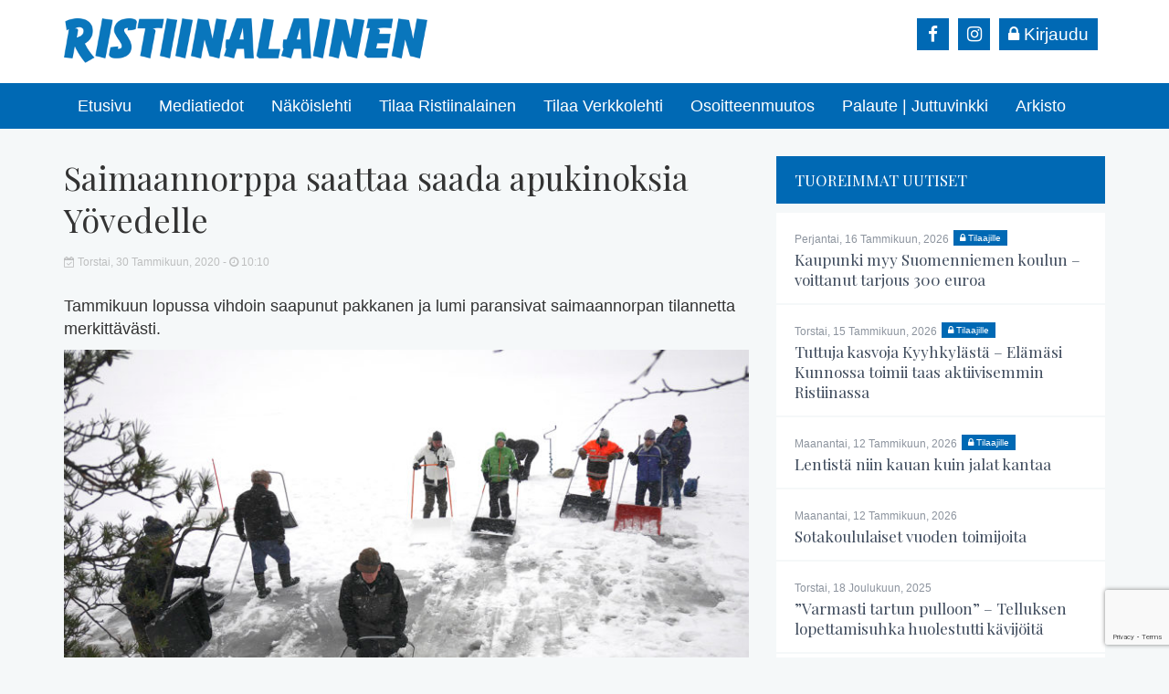

--- FILE ---
content_type: text/html; charset=UTF-8
request_url: https://www.ristiinalainen.fi/2020/01/30/saimaannorppa-saattaa-saada-apukinoksia-yovedelle/
body_size: 8511
content:
<!DOCTYPE html> <!--[if lt IE 7]><html class="no-js lt-ie9 lt-ie8 lt-ie7" lang="fi" xmlns:og="http://opengraphprotocol.org/schema/" xmlns:fb="http://www.facebook.com/2008/fbml"> <![endif]--> <!--[if IE 7]><html class="no-js lt-ie9 lt-ie8" lang="fi" xmlns:og="http://opengraphprotocol.org/schema/" xmlns:fb="http://www.facebook.com/2008/fbml"> <![endif]--> <!--[if IE 8]><html class="no-js lt-ie9" lang="fi" xmlns:og="http://opengraphprotocol.org/schema/" xmlns:fb="http://www.facebook.com/2008/fbml"> <![endif]--> <!--[if gt IE 8]><!--><html class="no-js" lang="fi" xmlns:og="http://opengraphprotocol.org/schema/" xmlns:fb="http://www.facebook.com/2008/fbml"> <!--<![endif]--><head><meta charset="UTF-8"><meta http-equiv="X-UA-Compatible" content="IE=edge"><meta name="viewport" content="width=device-width"><link rel="pingback" href="https://www.ristiinalainen.fi/xmlrpc.php"><link href="https://fonts.googleapis.com/css?family=Playfair+Display:400,700|Raleway:300,400,600" rel="stylesheet"><link rel="icon" type="image/png" href="/wp-content/uploads/2019/03/favicon.png" /><link media="all" href="https://www.ristiinalainen.fi/wp-content/cache/autoptimize/css/autoptimize_1ba334d6bc7b4d4c48379a6407a7aa92.css" rel="stylesheet"><link media="only screen and (max-width: 768px)" href="https://www.ristiinalainen.fi/wp-content/cache/autoptimize/css/autoptimize_6fe211f8bb15af76999ce9135805d7af.css" rel="stylesheet"><title>Saimaannorppa saattaa saada apukinoksia Yövedelle | Ristiinalainen</title><link rel="canonical" href="https://www.ristiinalainen.fi/2020/01/30/saimaannorppa-saattaa-saada-apukinoksia-yovedelle/" /><meta name="description" content="Tammikuun lopussa vihdoin saapunut pakkanen ja lumi paransivat saimaannorpan tilannetta merkitt&auml;v&auml;sti. Mets&auml;hallituksen suojelubiologi Jouni Koskela kertoo&#8230;" /><meta property="og:type" content="article" /><meta property="og:locale" content="fi_FI" /><meta property="og:site_name" content="Ristiinalainen" /><meta property="og:title" content="Saimaannorppa saattaa saada apukinoksia Yövedelle | Ristiinalainen" /><meta property="og:description" content="Tammikuun lopussa vihdoin saapunut pakkanen ja lumi paransivat saimaannorpan tilannetta merkitt&auml;v&auml;sti. Mets&auml;hallituksen suojelubiologi Jouni Koskela kertoo seuraavansa s&auml;&auml;ennusteita koko ajan." /><meta property="og:url" content="https://www.ristiinalainen.fi/2020/01/30/saimaannorppa-saattaa-saada-apukinoksia-yovedelle/" /><meta property="og:image" content="https://www.ristiinalainen.fi/wp-content/uploads/2020/01/4-5-saimaannorpat.jpg" /><meta property="og:image:width" content="1600" /><meta property="og:image:height" content="1201" /><meta property="article:published_time" content="2020-01-30T07:32:11+00:00" /><meta property="article:modified_time" content="2020-02-06T07:51:12+00:00" /><meta name="twitter:card" content="summary_large_image" /><meta name="twitter:title" content="Saimaannorppa saattaa saada apukinoksia Yövedelle | Ristiinalainen" /><meta name="twitter:description" content="Tammikuun lopussa vihdoin saapunut pakkanen ja lumi paransivat saimaannorpan tilannetta merkitt&auml;v&auml;sti. Mets&auml;hallituksen suojelubiologi Jouni Koskela kertoo seuraavansa s&auml;&auml;ennusteita koko ajan." /><meta name="twitter:image" content="https://www.ristiinalainen.fi/wp-content/uploads/2020/01/4-5-saimaannorpat.jpg" /> <script type="application/ld+json">{"@context":"https://schema.org","@graph":[{"@type":"WebSite","@id":"https://www.ristiinalainen.fi/#/schema/WebSite","url":"https://www.ristiinalainen.fi/","name":"Ristiinalainen","description":"Kätevästi verkossa","inLanguage":"fi","potentialAction":{"@type":"SearchAction","target":{"@type":"EntryPoint","urlTemplate":"https://www.ristiinalainen.fi/search/{search_term_string}/"},"query-input":"required name=search_term_string"},"publisher":{"@type":"Organization","@id":"https://www.ristiinalainen.fi/#/schema/Organization","name":"Ristiinalainen","url":"https://www.ristiinalainen.fi/"}},{"@type":"WebPage","@id":"https://www.ristiinalainen.fi/2020/01/30/saimaannorppa-saattaa-saada-apukinoksia-yovedelle/","url":"https://www.ristiinalainen.fi/2020/01/30/saimaannorppa-saattaa-saada-apukinoksia-yovedelle/","name":"Saimaannorppa saattaa saada apukinoksia Yövedelle | Ristiinalainen","description":"Tammikuun lopussa vihdoin saapunut pakkanen ja lumi paransivat saimaannorpan tilannetta merkitt&auml;v&auml;sti. Mets&auml;hallituksen suojelubiologi Jouni Koskela kertoo&#8230;","inLanguage":"fi","isPartOf":{"@id":"https://www.ristiinalainen.fi/#/schema/WebSite"},"breadcrumb":{"@type":"BreadcrumbList","@id":"https://www.ristiinalainen.fi/#/schema/BreadcrumbList","itemListElement":[{"@type":"ListItem","position":1,"item":"https://www.ristiinalainen.fi/","name":"Ristiinalainen"},{"@type":"ListItem","position":2,"item":"https://www.ristiinalainen.fi/category/paikallinen/","name":"Kategoria: Paikallinen"},{"@type":"ListItem","position":3,"name":"Saimaannorppa saattaa saada apukinoksia Yövedelle"}]},"potentialAction":{"@type":"ReadAction","target":"https://www.ristiinalainen.fi/2020/01/30/saimaannorppa-saattaa-saada-apukinoksia-yovedelle/"},"datePublished":"2020-01-30T07:32:11+00:00","dateModified":"2020-02-06T07:51:12+00:00","author":{"@type":"Person","@id":"https://www.ristiinalainen.fi/#/schema/Person/2564f6b14e51c9f77d5f475d01a77774","name":"elina"}}]}</script> <link rel='dns-prefetch' href='//static.addtoany.com' /><link rel="alternate" type="application/rss+xml" title="Ristiinalainen &raquo; syöte" href="https://www.ristiinalainen.fi/feed/" /><link rel="alternate" type="application/rss+xml" title="Ristiinalainen &raquo; kommenttien syöte" href="https://www.ristiinalainen.fi/comments/feed/" /><meta property="fb:admins" content="YOUR USER ID"/><meta property="og:title" content="Saimaannorppa saattaa saada apukinoksia Yövedelle"/><meta property="og:type" content="article"/><meta property="og:url" content="https://www.ristiinalainen.fi/2020/01/30/saimaannorppa-saattaa-saada-apukinoksia-yovedelle/"/><meta property="og:site_name" content="Your Site NAME Goes HERE"/><meta property="og:image" content="https://www.ristiinalainen.fi/wp-content/uploads/2020/01/4-5-saimaannorpat-1200x901.jpg"/> <script type="text/javascript" id="addtoany-core-js-before">window.a2a_config=window.a2a_config||{};a2a_config.callbacks=[];a2a_config.overlays=[];a2a_config.templates={};a2a_localize = {
	Share: "Share",
	Save: "Save",
	Subscribe: "Subscribe",
	Email: "Email",
	Bookmark: "Bookmark",
	ShowAll: "Show all",
	ShowLess: "Show less",
	FindServices: "Find service(s)",
	FindAnyServiceToAddTo: "Instantly find any service to add to",
	PoweredBy: "Powered by",
	ShareViaEmail: "Share via email",
	SubscribeViaEmail: "Subscribe via email",
	BookmarkInYourBrowser: "Bookmark in your browser",
	BookmarkInstructions: "Press Ctrl+D or \u2318+D to bookmark this page",
	AddToYourFavorites: "Add to your favorites",
	SendFromWebOrProgram: "Send from any email address or email program",
	EmailProgram: "Email program",
	More: "More&#8230;",
	ThanksForSharing: "Thanks for sharing!",
	ThanksForFollowing: "Thanks for following!"
};</script> <script type="text/javascript" defer src="https://static.addtoany.com/menu/page.js" id="addtoany-core-js"></script> <script type="text/javascript" src="https://www.ristiinalainen.fi/wp-includes/js/jquery/jquery.min.js?ver=3.7.1" id="jquery-core-js"></script> <script type="text/javascript" src="https://www.ristiinalainen.fi/wp-includes/js/jquery/jquery-migrate.min.js?ver=3.4.1" id="jquery-migrate-js"></script> <script type="text/javascript" defer src="https://www.ristiinalainen.fi/wp-content/plugins/add-to-any/addtoany.min.js?ver=1.1" id="addtoany-jquery-js"></script> <script type="text/javascript" src="https://www.ristiinalainen.fi/wp-content/plugins/woocommerce/assets/js/jquery-blockui/jquery.blockUI.min.js?ver=2.7.0-wc.9.9.5" id="jquery-blockui-js" defer="defer" data-wp-strategy="defer"></script> <script type="text/javascript" id="wc-add-to-cart-js-extra">var wc_add_to_cart_params = {"ajax_url":"\/wp-admin\/admin-ajax.php","wc_ajax_url":"\/?wc-ajax=%%endpoint%%","i18n_view_cart":"N\u00e4yt\u00e4 ostoskori","cart_url":"https:\/\/www.ristiinalainen.fi\/?page_id=3663","is_cart":"","cart_redirect_after_add":"no"};</script> <script type="text/javascript" src="https://www.ristiinalainen.fi/wp-content/plugins/woocommerce/assets/js/frontend/add-to-cart.min.js?ver=9.9.5" id="wc-add-to-cart-js" defer="defer" data-wp-strategy="defer"></script> <script type="text/javascript" src="https://www.ristiinalainen.fi/wp-content/plugins/woocommerce/assets/js/js-cookie/js.cookie.min.js?ver=2.1.4-wc.9.9.5" id="js-cookie-js" defer="defer" data-wp-strategy="defer"></script> <script type="text/javascript" id="woocommerce-js-extra">var woocommerce_params = {"ajax_url":"\/wp-admin\/admin-ajax.php","wc_ajax_url":"\/?wc-ajax=%%endpoint%%","i18n_password_show":"N\u00e4yt\u00e4 salasana","i18n_password_hide":"Piilota salasana"};</script> <script type="text/javascript" src="https://www.ristiinalainen.fi/wp-content/plugins/woocommerce/assets/js/frontend/woocommerce.min.js?ver=9.9.5" id="woocommerce-js" defer="defer" data-wp-strategy="defer"></script> <script type="text/javascript" src="https://www.ristiinalainen.fi/wp-content/themes/bootstrap-basic/js/vendor/modernizr.min.js?ver=3.3.1" id="modernizr-script-js"></script> <!--[if lt IE 9]> <script type="text/javascript" src="https://www.ristiinalainen.fi/wp-content/themes/bootstrap-basic/js/vendor/respond.min.js?ver=1.4.2" id="respond-script-js"></script> <![endif]--> <!--[if lte IE 9]> <script type="text/javascript" src="https://www.ristiinalainen.fi/wp-content/themes/bootstrap-basic/js/vendor/html5shiv.min.js?ver=3.7.3" id="html5-shiv-script-js"></script> <![endif]--><link rel="https://api.w.org/" href="https://www.ristiinalainen.fi/wp-json/" /><link rel="alternate" title="JSON" type="application/json" href="https://www.ristiinalainen.fi/wp-json/wp/v2/posts/1050" /><link rel="EditURI" type="application/rsd+xml" title="RSD" href="https://www.ristiinalainen.fi/xmlrpc.php?rsd" /><link rel="alternate" title="oEmbed (JSON)" type="application/json+oembed" href="https://www.ristiinalainen.fi/wp-json/oembed/1.0/embed?url=https%3A%2F%2Fwww.ristiinalainen.fi%2F2020%2F01%2F30%2Fsaimaannorppa-saattaa-saada-apukinoksia-yovedelle%2F" /><link rel="alternate" title="oEmbed (XML)" type="text/xml+oembed" href="https://www.ristiinalainen.fi/wp-json/oembed/1.0/embed?url=https%3A%2F%2Fwww.ristiinalainen.fi%2F2020%2F01%2F30%2Fsaimaannorppa-saattaa-saada-apukinoksia-yovedelle%2F&#038;format=xml" /> <noscript><style>.woocommerce-product-gallery{ opacity: 1 !important; }</style></noscript>  <script async src="https://www.googletagmanager.com/gtag/js?id=UA-134450231-25"></script> <script>window.dataLayer = window.dataLayer || [];
  function gtag(){dataLayer.push(arguments);}
  gtag('js', new Date());

  gtag('config', 'UA-134450231-25');</script> </head> <!--[if lt IE 8]><p class="ancient-browser-alert">You are using an <strong>outdated</strong> browser. Please <a href="http://browsehappy.com/" target="_blank">upgrade your browser</a>.</p> <![endif]--><body data-rsssl=1 class="wp-singular post-template-default single single-post postid-1050 single-format-standard wp-theme-bootstrap-basic theme-bootstrap-basic woocommerce-no-js"><div id="fb-root"></div> <script async defer crossorigin="anonymous" src="https://connect.facebook.net/fi_FI/sdk.js#xfbml=1&version=v6.0&appId=357068638066140&autoLogAppEvents=1"></script> <div class="top"><div class="container"><div class="logo-box"> <a href="https://www.ristiinalainen.fi/" title="Ristiinalainen" rel="home"><img src="/wp-content/uploads/2020/11/Ristiinalainen_uusittu-logo.png" alt="ristiinalainen" class="logo-img"></a></div><div class="top-navi"><div class="extra-buttons"> <a href="https://www.facebook.com/ristiinalainen/" target="_BLANK" rel="noopener noreferrer" class="some-link"><i class="fa fa-facebook-f"></i></a> <a href="https://www.instagram.com/ristiinalainen/" target="_BLANK" rel="noopener noreferrer" class="some-link"><i class="fa fa-instagram"></i></a> <a href="/nakoislehti" rel="noopener noreferrer" class="some-text-link"><i class="fa fa-lock"></i> Kirjaudu</a></div></div></div></div><div class="main-navigation"><div class="container"><nav class="navbar navbar-inverse" role="navigation"><div class="navbar-header"> <button type="button" class="navbar-toggle" data-toggle="collapse" data-target=".navbar-primary-collapse"> <span class="sr-only">Toggle navigation</span> <span class="icon-bar"></span> <span class="icon-bar"></span> <span class="icon-bar"></span> </button></div><div class="collapse navbar-collapse navbar-primary-collapse"><ul id="menu-menu" class="nav navbar-nav"><li id="menu-item-7" class="menu-item menu-item-type-post_type menu-item-object-page menu-item-home menu-item-7"><a href="https://www.ristiinalainen.fi/">Etusivu</a></li><li id="menu-item-6456" class="menu-item menu-item-type-custom menu-item-object-custom menu-item-6456"><a href="https://www.ristiinalainen.fi/wp-content/uploads/2026/01/RIST-Mediakortti-2026.pdf">Mediatiedot</a></li><li id="menu-item-616" class="menu-item menu-item-type-post_type menu-item-object-page menu-item-616"><a href="https://www.ristiinalainen.fi/nakoislehti/">Näköislehti</a></li><li id="menu-item-990" class="menu-item menu-item-type-post_type menu-item-object-page menu-item-990"><a href="https://www.ristiinalainen.fi/tilaa-ristiinalainen/">Tilaa Ristiinalainen</a></li><li id="menu-item-36" class="menu-item menu-item-type-post_type menu-item-object-page menu-item-36"><a href="https://www.ristiinalainen.fi/tilaa-verkkolehti/">Tilaa Verkkolehti</a></li><li id="menu-item-39" class="menu-item menu-item-type-post_type menu-item-object-page menu-item-39"><a href="https://www.ristiinalainen.fi/osoitteenmuutos/">Osoitteenmuutos</a></li><li id="menu-item-1008" class="menu-item menu-item-type-post_type menu-item-object-page menu-item-1008"><a href="https://www.ristiinalainen.fi/palaute-juttuvinkki/">Palaute | Juttuvinkki</a></li><li id="menu-item-42" class="menu-item menu-item-type-post_type menu-item-object-page current_page_parent menu-item-42"><a href="https://www.ristiinalainen.fi/arkisto/">Arkisto</a></li></ul></div></nav></div></div><div class="top-bar"><div class="container"></div></div><div class="container page-container"><div id="content" class="row row-with-vspace site-content"><div class="col-sm-8 content-area" id="main-column"><main id="main" class="site-main single-post-body" role="main"><article id="post-1050" class="post-1050 post type-post status-publish format-standard has-post-thumbnail hentry category-paikallinen"><header class="entry-header"><h1 class="entry-title">Saimaannorppa saattaa saada apukinoksia Yövedelle</h1><div class="entry-meta"> <span class="post-pvm"><i class="fa fa-calendar-check-o" aria-hidden="true"></i> torstai, 30 tammikuun, 2020 - <i class="fa fa-clock-o" aria-hidden="true"></i> 10:10</span></div></header> <br><div class="entry-content"><p>Tammikuun lopussa vihdoin saapunut pakkanen ja lumi paransivat saimaannorpan tilannetta merkittävästi.</p><figure id="attachment_1052" aria-describedby="caption-attachment-1052" style="width: 768px" class="wp-caption alignnone"><img fetchpriority="high" decoding="async" class="size-medium wp-image-1052" src="https://www.ristiinalainen.fi/wp-content/uploads/2020/01/4-5-saimaannorpat-768x576.jpg" alt="" width="768" height="576" srcset="https://www.ristiinalainen.fi/wp-content/uploads/2020/01/4-5-saimaannorpat-768x576.jpg 768w, https://www.ristiinalainen.fi/wp-content/uploads/2020/01/4-5-saimaannorpat-1200x901.jpg 1200w, https://www.ristiinalainen.fi/wp-content/uploads/2020/01/4-5-saimaannorpat-1536x1153.jpg 1536w, https://www.ristiinalainen.fi/wp-content/uploads/2020/01/4-5-saimaannorpat.jpg 1600w" sizes="(max-width: 768px) 100vw, 768px" /><figcaption id="caption-attachment-1052" class="wp-caption-text"><br />Jos luonto ei hoida asiaa itse, niin Yövedelläkin kolataan apukinoksia norpille. Kuvassa apukinoksia tehdään Savonlinnan Pihlajavedellä talvella 2016. Kuva: Jouni Koskela / Metsähallitus</figcaption></figure><p>Metsähallituksen suojelubiologi <strong>Jouni Koskela</strong> kertoo seuraavansa sääennusteita koko ajan.<br /> – Mietin, että joko antaisin luvan ensi viikonloppuna tehdä apukinoksia vai toppuuttelenko. Odotammeko vielä viikon lisää, että jää vahvistuu. Tai hoitaako luonto kinokset, Koskela pohtii.<br /> Myös Yövedellä on varustauduttu apukinosten kolaamiseen.</p><p>Suojelubiologin pohdittavana on monta asiaa. Apukinoksia ei kannata tehdä, jos jäätä ei ole 20 senttiä. Täysimittainen apukinos on kahdeksan metriä pitkä, kolme metriä leveä ja metrin korkea.<br /> – Lumen massa on siinä niin valtava, että ohut jää painuu alas. Silloin vettä nousee jäälle ja vesi sulattaa jäätä pois myös altapäin. Jos norppaemolla on pesä tällaisessa lumiluolassa, voikin käydä niin, että pohja tippuu pois. Eli kinoksesta voi olla kuutille enemmän haittaa kuin hyötyä, Koskela kertoo.<br /> Viikko sitten, kun luonto oli vielä täysin lumeton, varustauduttiin norpille tekemään pienempiä kinoksia ja peittämään niitä osittain esimerkiksi kuusen latvuksilla tai järviruokokuhilailla.<br /> – Emohan synnyttää kuutin joka tapauksessa. Pesä antaa kuutille suojan pakkasta ja petoja, lähinnä kettua vastaan, Koskela kertoo.<br /> Apukinokset pitää tehdä viimeistään 15. helmikuuta. Koskelalla on siis vielä muutama viikko aikaa seurata tilannetta.<br /> – Perimätiedon mukaan kuutit syntyvät Nestorin päivän, eli 26.2. aikoihin. Todellisuudessa norppa synnyttää helmi–maaliskuun vaihteessa. Mutta apukinokset pitää tehdä ajoissa, ettei synnytysvaiheessa lähdetä häiritsemään. Eli synnytyssairaala ensin kuntoon, eikä vasta synnytyksen jälkeen.</p><p>Tilanne Saimaalla on eri osissa hyvin erilainen. Savonlinnan seudulla työskentelevä Koskela kertoo alkuviikosta olleensa yhteyksissä sekä Joensuuhun että Lappeenrantaan.<br /> ¬– Joensuussa on 20 senttiä jäätä ja Lappeenranta–Taipalsaari-alueella isot selät vielä lainehtivat. Tänä vuonna on pakko tehdä alueellisia päätöksiä, että mitä teemme ja mihin aikaan, Koskela sanoo.<br /> Norppien suojana käytetään myös erilaisia tekopesiä. Itä-Suomen yliopisto asentaa tekopesiä Linnansaaren kansallispuistoon Haukivedelle.<br /> – Iglun näköiseen ponttonin päällä olevaan keinopesään syntyi kuutti kaksi vuotta sitten. Näillä varaudutaan tätäkin talvea huonompiin talviin, Koskela kertoo.<br /> Myös Metsähallitus laittaa yhden tekopesän jonnekin eteläiselle Saimaalle.<br /> – Niitä on monenlaisia teltannäköisiä tai kiinteämpiä rakennelmia. Emot ovat suostuneet pesimään niissä, kun niihin on laitettu lunta sisälle, Koskela kertoo.<br /> Pesät laitetaan aina maanomistajan luvalla.<br /> <strong>Elina Alanne</strong></p><div class="addtoany_share_save_container addtoany_content addtoany_content_bottom"><div class="a2a_kit a2a_kit_size_32 addtoany_list" data-a2a-url="https://www.ristiinalainen.fi/2020/01/30/saimaannorppa-saattaa-saada-apukinoksia-yovedelle/" data-a2a-title="Saimaannorppa saattaa saada apukinoksia Yövedelle"><a class="a2a_button_facebook" href="https://www.addtoany.com/add_to/facebook?linkurl=https%3A%2F%2Fwww.ristiinalainen.fi%2F2020%2F01%2F30%2Fsaimaannorppa-saattaa-saada-apukinoksia-yovedelle%2F&amp;linkname=Saimaannorppa%20saattaa%20saada%20apukinoksia%20Y%C3%B6vedelle" title="Facebook" rel="nofollow noopener" target="_blank"></a><a class="a2a_button_twitter" href="https://www.addtoany.com/add_to/twitter?linkurl=https%3A%2F%2Fwww.ristiinalainen.fi%2F2020%2F01%2F30%2Fsaimaannorppa-saattaa-saada-apukinoksia-yovedelle%2F&amp;linkname=Saimaannorppa%20saattaa%20saada%20apukinoksia%20Y%C3%B6vedelle" title="Twitter" rel="nofollow noopener" target="_blank"></a><a class="a2a_button_facebook_messenger" href="https://www.addtoany.com/add_to/facebook_messenger?linkurl=https%3A%2F%2Fwww.ristiinalainen.fi%2F2020%2F01%2F30%2Fsaimaannorppa-saattaa-saada-apukinoksia-yovedelle%2F&amp;linkname=Saimaannorppa%20saattaa%20saada%20apukinoksia%20Y%C3%B6vedelle" title="Messenger" rel="nofollow noopener" target="_blank"></a><a class="a2a_button_email" href="https://www.addtoany.com/add_to/email?linkurl=https%3A%2F%2Fwww.ristiinalainen.fi%2F2020%2F01%2F30%2Fsaimaannorppa-saattaa-saada-apukinoksia-yovedelle%2F&amp;linkname=Saimaannorppa%20saattaa%20saada%20apukinoksia%20Y%C3%B6vedelle" title="Email" rel="nofollow noopener" target="_blank"></a></div></div><div class="clearfix"></div></div><footer class="entry-meta"></footer></article></main></div><div class="col-sm-4"><h2 class="post-navi-otsikko">Tuoreimmat Uutiset</h2> <a href="https://www.ristiinalainen.fi/2026/01/16/kaupunki-myy-suomenniemen-koulun-voittanut-tarjous-300-euroa/" rel="bookmark" class="post-navi-link"> <span class="post-pvm">perjantai, 16 tammikuun, 2026</span> <span class='navi-tilaajille_icon'><i class='fa fa-lock' aria-hidden='true'></i> Tilaajille</span><h2 >Kaupunki myy Suomenniemen koulun – voittanut tarjous 300 euroa</h2></a> <a href="https://www.ristiinalainen.fi/2026/01/15/tuttuja-kasvoja-kyyhkylasta-elamasi-kunnossa-toimii-taas-aktiivisemmin-ristiinassa/" rel="bookmark" class="post-navi-link"> <span class="post-pvm">torstai, 15 tammikuun, 2026</span> <span class='navi-tilaajille_icon'><i class='fa fa-lock' aria-hidden='true'></i> Tilaajille</span><h2 >Tuttuja kasvoja Kyyhkylästä – Elämäsi Kunnossa toimii taas aktiivisemmin Ristiinassa</h2></a> <a href="https://www.ristiinalainen.fi/2026/01/12/lentista-niin-kauan-kuin-jalat-kantaa/" rel="bookmark" class="post-navi-link"> <span class="post-pvm">maanantai, 12 tammikuun, 2026</span> <span class='navi-tilaajille_icon'><i class='fa fa-lock' aria-hidden='true'></i> Tilaajille</span><h2 >Lentistä niin kauan kuin jalat kantaa</h2></a> <a href="https://www.ristiinalainen.fi/2026/01/12/sotakoululaiset-vuoden-toimijoita/" rel="bookmark" class="post-navi-link"> <span class="post-pvm">maanantai, 12 tammikuun, 2026</span><h2 >Sotakoululaiset vuoden toimijoita</h2></a> <a href="https://www.ristiinalainen.fi/2025/12/18/varmasti-tartun-pulloon-telluksen-lopettamisuhka-huolestutti-kavijoita/" rel="bookmark" class="post-navi-link"> <span class="post-pvm">torstai, 18 joulukuun, 2025</span><h2 >”Varmasti tartun pulloon” – Telluksen lopettamisuhka huolestutti kävijöitä</h2></a> <a href="https://www.ristiinalainen.fi/2025/12/18/someen-era-assat-on-vuoden-eraseura/" rel="bookmark" class="post-navi-link"> <span class="post-pvm">torstai, 18 joulukuun, 2025</span><h2 >Someen Erä-Ässät on Vuoden eräseura</h2></a> <a href="https://www.ristiinalainen.fi/2025/12/18/vuokranantajalla-pitaa-olla-kykya-muuntautua/" rel="bookmark" class="post-navi-link"> <span class="post-pvm">torstai, 18 joulukuun, 2025</span> <span class='navi-tilaajille_icon'><i class='fa fa-lock' aria-hidden='true'></i> Tilaajille</span><h2 >”Vuokranantajalla pitää olla kykyä muuntautua”</h2></a> <a href="https://www.ristiinalainen.fi/2025/12/17/jokainen-haluaa-tulla-nahdyksi/" rel="bookmark" class="post-navi-link"> <span class="post-pvm">keskiviikko, 17 joulukuun, 2025</span> <span class='navi-tilaajille_icon'><i class='fa fa-lock' aria-hidden='true'></i> Tilaajille</span><h2 >”Jokainen haluaa tulla nähdyksi”</h2></a> <a href="https://www.ristiinalainen.fi/2025/12/11/paineviemari-uusitaan-kiireellisesti/" rel="bookmark" class="post-navi-link"> <span class="post-pvm">torstai, 11 joulukuun, 2025</span> <span class='navi-tilaajille_icon'><i class='fa fa-lock' aria-hidden='true'></i> Tilaajille</span><h2 >Paineviemäri uusitaan kiireellisesti</h2></a> <a href="https://www.ristiinalainen.fi/2025/12/09/astuvansalmen-kalliomaalaukset-on-nyt-lunastettu-valtiolle/" rel="bookmark" class="post-navi-link"> <span class="post-pvm">tiistai, 9 joulukuun, 2025</span><h2 >Astuvansalmen kalliomaalaukset on nyt lunastettu valtiolle</h2></a> <a href="https://www.ristiinalainen.fi/2025/12/04/aikuisena-opiskellessa-loytyi-oma-intohimo/" rel="bookmark" class="post-navi-link"> <span class="post-pvm">torstai, 4 joulukuun, 2025</span> <span class='navi-tilaajille_icon'><i class='fa fa-lock' aria-hidden='true'></i> Tilaajille</span><h2 >Aikuisena opiskellessa löytyi oma intohimo</h2></a> <a href="https://www.ristiinalainen.fi/2025/12/04/niko-takala-puumalan-elinkeinokehittajaksi/" rel="bookmark" class="post-navi-link"> <span class="post-pvm">torstai, 4 joulukuun, 2025</span><h2 >Niko Takala Puumalan elinkeinokehittäjäksi</h2></a> <a href="https://www.ristiinalainen.fi/2025/12/04/kati-jatkaa-silmukkaa-haave-muuttui-todeksi/" rel="bookmark" class="post-navi-link"> <span class="post-pvm">torstai, 4 joulukuun, 2025</span> <span class='navi-tilaajille_icon'><i class='fa fa-lock' aria-hidden='true'></i> Tilaajille</span><h2 >Kati jatkaa Silmukkaa – haave muuttui todeksi</h2></a> <a href="https://www.ristiinalainen.fi/2025/12/04/laivoille-uusi-laituri-kallioniemeen/" rel="bookmark" class="post-navi-link"> <span class="post-pvm">torstai, 4 joulukuun, 2025</span> <span class='navi-tilaajille_icon'><i class='fa fa-lock' aria-hidden='true'></i> Tilaajille</span><h2 >Laivoille uusi laituri Kallioniemeen</h2></a> <a href="https://www.ristiinalainen.fi/2025/12/02/suur-savo-luopui-tankkausasemasta/" rel="bookmark" class="post-navi-link"> <span class="post-pvm">tiistai, 2 joulukuun, 2025</span> <span class='navi-tilaajille_icon'><i class='fa fa-lock' aria-hidden='true'></i> Tilaajille</span><h2 >Suur-Savo luopui tankkausasemasta</h2></a> <a href="https://www.ristiinalainen.fi/2025/11/27/joulun-rauhaa-soi-taas-ristiinassakin/" rel="bookmark" class="post-navi-link"> <span class="post-pvm">torstai, 27 marraskuun, 2025</span><h2 >Joulun Rauhaa soi taas Ristiinassakin</h2></a> <a href="https://www.ristiinalainen.fi/2025/11/27/lisaa-tanssia-mikkeliin-makelainen-haluaa-tuoda-taidetta-itaan/" rel="bookmark" class="post-navi-link"> <span class="post-pvm">torstai, 27 marraskuun, 2025</span> <span class='navi-tilaajille_icon'><i class='fa fa-lock' aria-hidden='true'></i> Tilaajille</span><h2 >Lisää tanssia Mikkeliin  – Mäkeläinen haluaa tuoda taidetta itään</h2></a> <a href="https://www.ristiinalainen.fi/2025/11/27/kirjailijaksi-ei-synnyta-vaan-tullaan-elamalla/" rel="bookmark" class="post-navi-link"> <span class="post-pvm">torstai, 27 marraskuun, 2025</span> <span class='navi-tilaajille_icon'><i class='fa fa-lock' aria-hidden='true'></i> Tilaajille</span><h2 >&#8221;Kirjailijaksi ei synnytä vaan tullaan elämällä&#8221;</h2></a> <a href="https://www.ristiinalainen.fi/2025/11/21/pilvi-makelaiselle-nuoren-mikkelilaisen-taiteilijan-apuraha/" rel="bookmark" class="post-navi-link"> <span class="post-pvm">perjantai, 21 marraskuun, 2025</span><h2 >Pilvi Mäkeläiselle nuoren mikkeliläisen taiteilijan apuraha</h2></a> <a href="https://www.ristiinalainen.fi/2025/11/20/oikaisu-paivatoiminta-on-saarelma-rakennuksessa/" rel="bookmark" class="post-navi-link"> <span class="post-pvm">torstai, 20 marraskuun, 2025</span><h2 >Oikaisu: Päivätoiminta on Saarelma-rakennuksessa</h2></a> <a href="arkisto" class="arkisto-btn">ARKISTO</a></div></div></div><footer class="site-footer" role="contentinfo"><div class="container footer-container"><div id="footer-row" class="row"><div class="col-md-4 footer-left"><div id="text-3" class="widget widget_text"><div class="textwidget"><h3>Yhteystiedot</h3><div><strong>Toimittaja / juttuvinkit</strong><br /> toimitus@haumedia.fi</div><div>p. 0440 211 290</div><div>Brahentie 34, 52300 Ristiina</div><div>(avoinna sopimuksen mukaan)</div><div></div><div><strong>Asiakaspalvelu (osoitteenmuutokset, tilaukset, laskutus ym.)</strong></div><div>asiakaspalvelu@haumedia.fi</div><div>p. 0440 211 841</div><div></div><div><strong>Päätoimittaja</strong><br /> Elina Alanne<br /> p. 0440 211 290<br /> elina.alanne@haumedia.fi</div><div></div><div><strong>Ilmoitus-/ mediamyynti</strong></div><div>Mika Leppäaho</div><div>p. 0440 211 285</div><div>myynti@haumedia.fi</div><div></div></div></div></div><div class="col-md-4 footer-center"><div id="text-2" class="widget widget_text"><div class="textwidget"><h3>Kustantaja/julkaisija</h3><p>• Haumedia Oy</p><p>• Paino: Lehtisepät Oy, Varkaus</p><p>• Jakelu: Posti Jakelu Oy</p><p>Jakeluhäiriöt:</p><p>p. 0100 5445 (ma-pe 8-18, la 9-16)</p></div></div><div id="custom_html-2" class="widget_text widget widget_custom_html"><div class="textwidget custom-html-widget"> <a href="https://www.facebook.com/ristiinalainen/" target="_BLANK" rel="noopener noreferrer" class="some-link"><i class="fa fa-facebook-f"></i></a> <a href="https://www.instagram.com/ristiinalainen/" target="_BLANK" rel="noopener noreferrer" class="some-link"><i class="fa fa-instagram"></i></a></div></div></div><div class="col-md-4 footer-right"><div id="text-4" class="widget widget_text"><div class="textwidget"><h3>Tilausmaksut</h3><p>• Kestotilaus printti+digi 99,50 €<br /> • Määräaikainen yksi (1) vuosi 109,50 €<br /> • Kausitilaus 4 kk, 42,00 €</p><p>Ulkomaan tilaukset tapauskohtaisesti.</p><p>• DIGITILAUS (näköislehti ja verkkosisällöt) kestotilauksena 63,50 e / vuosi, määräaikaisena 73,50 e / vuosi</p><p>• Tilaushinnat sisältävät alv 10%.</p><p>• Digitunnukset paperilehden tilaajalle maksutta! (koskee samassa taloudessa asuvia)<br /> • Paperilaskuihin 3,50 e:n maksutapalisä, e-lasku ja sähköpostilasku maksutta</p></div></div></div></div></div><div class="copyright"><div class="container"> © Copyright 2013-2019   Ristiinalainen   ||   Web-nikkarointi: Verkkoverstas</div></div></footer>  <script type="speculationrules">{"prefetch":[{"source":"document","where":{"and":[{"href_matches":"\/*"},{"not":{"href_matches":["\/wp-*.php","\/wp-admin\/*","\/wp-content\/uploads\/*","\/wp-content\/*","\/wp-content\/plugins\/*","\/wp-content\/themes\/bootstrap-basic\/*","\/*\\?(.+)"]}},{"not":{"selector_matches":"a[rel~=\"nofollow\"]"}},{"not":{"selector_matches":".no-prefetch, .no-prefetch a"}}]},"eagerness":"conservative"}]}</script> <script type='text/javascript'>(function () {
			var c = document.body.className;
			c = c.replace(/woocommerce-no-js/, 'woocommerce-js');
			document.body.className = c;
		})();</script> <script type="text/javascript" src="https://www.ristiinalainen.fi/wp-includes/js/dist/hooks.min.js?ver=4d63a3d491d11ffd8ac6" id="wp-hooks-js"></script> <script type="text/javascript" src="https://www.ristiinalainen.fi/wp-includes/js/dist/i18n.min.js?ver=5e580eb46a90c2b997e6" id="wp-i18n-js"></script> <script type="text/javascript" id="wp-i18n-js-after">wp.i18n.setLocaleData( { 'text direction\u0004ltr': [ 'ltr' ] } );</script> <script type="text/javascript" src="https://www.ristiinalainen.fi/wp-content/plugins/contact-form-7/includes/swv/js/index.js?ver=6.1.1" id="swv-js"></script> <script type="text/javascript" id="contact-form-7-js-before">var wpcf7 = {
    "api": {
        "root": "https:\/\/www.ristiinalainen.fi\/wp-json\/",
        "namespace": "contact-form-7\/v1"
    }
};</script> <script type="text/javascript" src="https://www.ristiinalainen.fi/wp-content/plugins/contact-form-7/includes/js/index.js?ver=6.1.1" id="contact-form-7-js"></script> <script type="text/javascript" src="https://www.ristiinalainen.fi/wp-content/themes/bootstrap-basic/js/vendor/bootstrap.min.js?ver=3.3.7" id="bootstrap-script-js"></script> <script type="text/javascript" src="https://www.ristiinalainen.fi/wp-content/themes/bootstrap-basic/js/main.js?ver=6.8.3" id="main-script-js"></script> <script type="text/javascript" src="https://www.ristiinalainen.fi/wp-content/plugins/woocommerce/assets/js/sourcebuster/sourcebuster.min.js?ver=9.9.5" id="sourcebuster-js-js"></script> <script type="text/javascript" id="wc-order-attribution-js-extra">var wc_order_attribution = {"params":{"lifetime":1.0000000000000000818030539140313095458623138256371021270751953125e-5,"session":30,"base64":false,"ajaxurl":"https:\/\/www.ristiinalainen.fi\/wp-admin\/admin-ajax.php","prefix":"wc_order_attribution_","allowTracking":true},"fields":{"source_type":"current.typ","referrer":"current_add.rf","utm_campaign":"current.cmp","utm_source":"current.src","utm_medium":"current.mdm","utm_content":"current.cnt","utm_id":"current.id","utm_term":"current.trm","utm_source_platform":"current.plt","utm_creative_format":"current.fmt","utm_marketing_tactic":"current.tct","session_entry":"current_add.ep","session_start_time":"current_add.fd","session_pages":"session.pgs","session_count":"udata.vst","user_agent":"udata.uag"}};</script> <script type="text/javascript" src="https://www.ristiinalainen.fi/wp-content/plugins/woocommerce/assets/js/frontend/order-attribution.min.js?ver=9.9.5" id="wc-order-attribution-js"></script> <script type="text/javascript" src="https://www.google.com/recaptcha/api.js?render=6Lf3cswZAAAAAGtTwp-iGbs-0lHhGnDvw5dUxVD2&amp;ver=3.0" id="google-recaptcha-js"></script> <script type="text/javascript" src="https://www.ristiinalainen.fi/wp-includes/js/dist/vendor/wp-polyfill.min.js?ver=3.15.0" id="wp-polyfill-js"></script> <script type="text/javascript" id="wpcf7-recaptcha-js-before">var wpcf7_recaptcha = {
    "sitekey": "6Lf3cswZAAAAAGtTwp-iGbs-0lHhGnDvw5dUxVD2",
    "actions": {
        "homepage": "homepage",
        "contactform": "contactform"
    }
};</script> <script type="text/javascript" src="https://www.ristiinalainen.fi/wp-content/plugins/contact-form-7/modules/recaptcha/index.js?ver=6.1.1" id="wpcf7-recaptcha-js"></script> </body></html>

--- FILE ---
content_type: text/html; charset=utf-8
request_url: https://www.google.com/recaptcha/api2/anchor?ar=1&k=6Lf3cswZAAAAAGtTwp-iGbs-0lHhGnDvw5dUxVD2&co=aHR0cHM6Ly93d3cucmlzdGlpbmFsYWluZW4uZmk6NDQz&hl=en&v=PoyoqOPhxBO7pBk68S4YbpHZ&size=invisible&anchor-ms=20000&execute-ms=30000&cb=y72bg6qlzr3q
body_size: 48608
content:
<!DOCTYPE HTML><html dir="ltr" lang="en"><head><meta http-equiv="Content-Type" content="text/html; charset=UTF-8">
<meta http-equiv="X-UA-Compatible" content="IE=edge">
<title>reCAPTCHA</title>
<style type="text/css">
/* cyrillic-ext */
@font-face {
  font-family: 'Roboto';
  font-style: normal;
  font-weight: 400;
  font-stretch: 100%;
  src: url(//fonts.gstatic.com/s/roboto/v48/KFO7CnqEu92Fr1ME7kSn66aGLdTylUAMa3GUBHMdazTgWw.woff2) format('woff2');
  unicode-range: U+0460-052F, U+1C80-1C8A, U+20B4, U+2DE0-2DFF, U+A640-A69F, U+FE2E-FE2F;
}
/* cyrillic */
@font-face {
  font-family: 'Roboto';
  font-style: normal;
  font-weight: 400;
  font-stretch: 100%;
  src: url(//fonts.gstatic.com/s/roboto/v48/KFO7CnqEu92Fr1ME7kSn66aGLdTylUAMa3iUBHMdazTgWw.woff2) format('woff2');
  unicode-range: U+0301, U+0400-045F, U+0490-0491, U+04B0-04B1, U+2116;
}
/* greek-ext */
@font-face {
  font-family: 'Roboto';
  font-style: normal;
  font-weight: 400;
  font-stretch: 100%;
  src: url(//fonts.gstatic.com/s/roboto/v48/KFO7CnqEu92Fr1ME7kSn66aGLdTylUAMa3CUBHMdazTgWw.woff2) format('woff2');
  unicode-range: U+1F00-1FFF;
}
/* greek */
@font-face {
  font-family: 'Roboto';
  font-style: normal;
  font-weight: 400;
  font-stretch: 100%;
  src: url(//fonts.gstatic.com/s/roboto/v48/KFO7CnqEu92Fr1ME7kSn66aGLdTylUAMa3-UBHMdazTgWw.woff2) format('woff2');
  unicode-range: U+0370-0377, U+037A-037F, U+0384-038A, U+038C, U+038E-03A1, U+03A3-03FF;
}
/* math */
@font-face {
  font-family: 'Roboto';
  font-style: normal;
  font-weight: 400;
  font-stretch: 100%;
  src: url(//fonts.gstatic.com/s/roboto/v48/KFO7CnqEu92Fr1ME7kSn66aGLdTylUAMawCUBHMdazTgWw.woff2) format('woff2');
  unicode-range: U+0302-0303, U+0305, U+0307-0308, U+0310, U+0312, U+0315, U+031A, U+0326-0327, U+032C, U+032F-0330, U+0332-0333, U+0338, U+033A, U+0346, U+034D, U+0391-03A1, U+03A3-03A9, U+03B1-03C9, U+03D1, U+03D5-03D6, U+03F0-03F1, U+03F4-03F5, U+2016-2017, U+2034-2038, U+203C, U+2040, U+2043, U+2047, U+2050, U+2057, U+205F, U+2070-2071, U+2074-208E, U+2090-209C, U+20D0-20DC, U+20E1, U+20E5-20EF, U+2100-2112, U+2114-2115, U+2117-2121, U+2123-214F, U+2190, U+2192, U+2194-21AE, U+21B0-21E5, U+21F1-21F2, U+21F4-2211, U+2213-2214, U+2216-22FF, U+2308-230B, U+2310, U+2319, U+231C-2321, U+2336-237A, U+237C, U+2395, U+239B-23B7, U+23D0, U+23DC-23E1, U+2474-2475, U+25AF, U+25B3, U+25B7, U+25BD, U+25C1, U+25CA, U+25CC, U+25FB, U+266D-266F, U+27C0-27FF, U+2900-2AFF, U+2B0E-2B11, U+2B30-2B4C, U+2BFE, U+3030, U+FF5B, U+FF5D, U+1D400-1D7FF, U+1EE00-1EEFF;
}
/* symbols */
@font-face {
  font-family: 'Roboto';
  font-style: normal;
  font-weight: 400;
  font-stretch: 100%;
  src: url(//fonts.gstatic.com/s/roboto/v48/KFO7CnqEu92Fr1ME7kSn66aGLdTylUAMaxKUBHMdazTgWw.woff2) format('woff2');
  unicode-range: U+0001-000C, U+000E-001F, U+007F-009F, U+20DD-20E0, U+20E2-20E4, U+2150-218F, U+2190, U+2192, U+2194-2199, U+21AF, U+21E6-21F0, U+21F3, U+2218-2219, U+2299, U+22C4-22C6, U+2300-243F, U+2440-244A, U+2460-24FF, U+25A0-27BF, U+2800-28FF, U+2921-2922, U+2981, U+29BF, U+29EB, U+2B00-2BFF, U+4DC0-4DFF, U+FFF9-FFFB, U+10140-1018E, U+10190-1019C, U+101A0, U+101D0-101FD, U+102E0-102FB, U+10E60-10E7E, U+1D2C0-1D2D3, U+1D2E0-1D37F, U+1F000-1F0FF, U+1F100-1F1AD, U+1F1E6-1F1FF, U+1F30D-1F30F, U+1F315, U+1F31C, U+1F31E, U+1F320-1F32C, U+1F336, U+1F378, U+1F37D, U+1F382, U+1F393-1F39F, U+1F3A7-1F3A8, U+1F3AC-1F3AF, U+1F3C2, U+1F3C4-1F3C6, U+1F3CA-1F3CE, U+1F3D4-1F3E0, U+1F3ED, U+1F3F1-1F3F3, U+1F3F5-1F3F7, U+1F408, U+1F415, U+1F41F, U+1F426, U+1F43F, U+1F441-1F442, U+1F444, U+1F446-1F449, U+1F44C-1F44E, U+1F453, U+1F46A, U+1F47D, U+1F4A3, U+1F4B0, U+1F4B3, U+1F4B9, U+1F4BB, U+1F4BF, U+1F4C8-1F4CB, U+1F4D6, U+1F4DA, U+1F4DF, U+1F4E3-1F4E6, U+1F4EA-1F4ED, U+1F4F7, U+1F4F9-1F4FB, U+1F4FD-1F4FE, U+1F503, U+1F507-1F50B, U+1F50D, U+1F512-1F513, U+1F53E-1F54A, U+1F54F-1F5FA, U+1F610, U+1F650-1F67F, U+1F687, U+1F68D, U+1F691, U+1F694, U+1F698, U+1F6AD, U+1F6B2, U+1F6B9-1F6BA, U+1F6BC, U+1F6C6-1F6CF, U+1F6D3-1F6D7, U+1F6E0-1F6EA, U+1F6F0-1F6F3, U+1F6F7-1F6FC, U+1F700-1F7FF, U+1F800-1F80B, U+1F810-1F847, U+1F850-1F859, U+1F860-1F887, U+1F890-1F8AD, U+1F8B0-1F8BB, U+1F8C0-1F8C1, U+1F900-1F90B, U+1F93B, U+1F946, U+1F984, U+1F996, U+1F9E9, U+1FA00-1FA6F, U+1FA70-1FA7C, U+1FA80-1FA89, U+1FA8F-1FAC6, U+1FACE-1FADC, U+1FADF-1FAE9, U+1FAF0-1FAF8, U+1FB00-1FBFF;
}
/* vietnamese */
@font-face {
  font-family: 'Roboto';
  font-style: normal;
  font-weight: 400;
  font-stretch: 100%;
  src: url(//fonts.gstatic.com/s/roboto/v48/KFO7CnqEu92Fr1ME7kSn66aGLdTylUAMa3OUBHMdazTgWw.woff2) format('woff2');
  unicode-range: U+0102-0103, U+0110-0111, U+0128-0129, U+0168-0169, U+01A0-01A1, U+01AF-01B0, U+0300-0301, U+0303-0304, U+0308-0309, U+0323, U+0329, U+1EA0-1EF9, U+20AB;
}
/* latin-ext */
@font-face {
  font-family: 'Roboto';
  font-style: normal;
  font-weight: 400;
  font-stretch: 100%;
  src: url(//fonts.gstatic.com/s/roboto/v48/KFO7CnqEu92Fr1ME7kSn66aGLdTylUAMa3KUBHMdazTgWw.woff2) format('woff2');
  unicode-range: U+0100-02BA, U+02BD-02C5, U+02C7-02CC, U+02CE-02D7, U+02DD-02FF, U+0304, U+0308, U+0329, U+1D00-1DBF, U+1E00-1E9F, U+1EF2-1EFF, U+2020, U+20A0-20AB, U+20AD-20C0, U+2113, U+2C60-2C7F, U+A720-A7FF;
}
/* latin */
@font-face {
  font-family: 'Roboto';
  font-style: normal;
  font-weight: 400;
  font-stretch: 100%;
  src: url(//fonts.gstatic.com/s/roboto/v48/KFO7CnqEu92Fr1ME7kSn66aGLdTylUAMa3yUBHMdazQ.woff2) format('woff2');
  unicode-range: U+0000-00FF, U+0131, U+0152-0153, U+02BB-02BC, U+02C6, U+02DA, U+02DC, U+0304, U+0308, U+0329, U+2000-206F, U+20AC, U+2122, U+2191, U+2193, U+2212, U+2215, U+FEFF, U+FFFD;
}
/* cyrillic-ext */
@font-face {
  font-family: 'Roboto';
  font-style: normal;
  font-weight: 500;
  font-stretch: 100%;
  src: url(//fonts.gstatic.com/s/roboto/v48/KFO7CnqEu92Fr1ME7kSn66aGLdTylUAMa3GUBHMdazTgWw.woff2) format('woff2');
  unicode-range: U+0460-052F, U+1C80-1C8A, U+20B4, U+2DE0-2DFF, U+A640-A69F, U+FE2E-FE2F;
}
/* cyrillic */
@font-face {
  font-family: 'Roboto';
  font-style: normal;
  font-weight: 500;
  font-stretch: 100%;
  src: url(//fonts.gstatic.com/s/roboto/v48/KFO7CnqEu92Fr1ME7kSn66aGLdTylUAMa3iUBHMdazTgWw.woff2) format('woff2');
  unicode-range: U+0301, U+0400-045F, U+0490-0491, U+04B0-04B1, U+2116;
}
/* greek-ext */
@font-face {
  font-family: 'Roboto';
  font-style: normal;
  font-weight: 500;
  font-stretch: 100%;
  src: url(//fonts.gstatic.com/s/roboto/v48/KFO7CnqEu92Fr1ME7kSn66aGLdTylUAMa3CUBHMdazTgWw.woff2) format('woff2');
  unicode-range: U+1F00-1FFF;
}
/* greek */
@font-face {
  font-family: 'Roboto';
  font-style: normal;
  font-weight: 500;
  font-stretch: 100%;
  src: url(//fonts.gstatic.com/s/roboto/v48/KFO7CnqEu92Fr1ME7kSn66aGLdTylUAMa3-UBHMdazTgWw.woff2) format('woff2');
  unicode-range: U+0370-0377, U+037A-037F, U+0384-038A, U+038C, U+038E-03A1, U+03A3-03FF;
}
/* math */
@font-face {
  font-family: 'Roboto';
  font-style: normal;
  font-weight: 500;
  font-stretch: 100%;
  src: url(//fonts.gstatic.com/s/roboto/v48/KFO7CnqEu92Fr1ME7kSn66aGLdTylUAMawCUBHMdazTgWw.woff2) format('woff2');
  unicode-range: U+0302-0303, U+0305, U+0307-0308, U+0310, U+0312, U+0315, U+031A, U+0326-0327, U+032C, U+032F-0330, U+0332-0333, U+0338, U+033A, U+0346, U+034D, U+0391-03A1, U+03A3-03A9, U+03B1-03C9, U+03D1, U+03D5-03D6, U+03F0-03F1, U+03F4-03F5, U+2016-2017, U+2034-2038, U+203C, U+2040, U+2043, U+2047, U+2050, U+2057, U+205F, U+2070-2071, U+2074-208E, U+2090-209C, U+20D0-20DC, U+20E1, U+20E5-20EF, U+2100-2112, U+2114-2115, U+2117-2121, U+2123-214F, U+2190, U+2192, U+2194-21AE, U+21B0-21E5, U+21F1-21F2, U+21F4-2211, U+2213-2214, U+2216-22FF, U+2308-230B, U+2310, U+2319, U+231C-2321, U+2336-237A, U+237C, U+2395, U+239B-23B7, U+23D0, U+23DC-23E1, U+2474-2475, U+25AF, U+25B3, U+25B7, U+25BD, U+25C1, U+25CA, U+25CC, U+25FB, U+266D-266F, U+27C0-27FF, U+2900-2AFF, U+2B0E-2B11, U+2B30-2B4C, U+2BFE, U+3030, U+FF5B, U+FF5D, U+1D400-1D7FF, U+1EE00-1EEFF;
}
/* symbols */
@font-face {
  font-family: 'Roboto';
  font-style: normal;
  font-weight: 500;
  font-stretch: 100%;
  src: url(//fonts.gstatic.com/s/roboto/v48/KFO7CnqEu92Fr1ME7kSn66aGLdTylUAMaxKUBHMdazTgWw.woff2) format('woff2');
  unicode-range: U+0001-000C, U+000E-001F, U+007F-009F, U+20DD-20E0, U+20E2-20E4, U+2150-218F, U+2190, U+2192, U+2194-2199, U+21AF, U+21E6-21F0, U+21F3, U+2218-2219, U+2299, U+22C4-22C6, U+2300-243F, U+2440-244A, U+2460-24FF, U+25A0-27BF, U+2800-28FF, U+2921-2922, U+2981, U+29BF, U+29EB, U+2B00-2BFF, U+4DC0-4DFF, U+FFF9-FFFB, U+10140-1018E, U+10190-1019C, U+101A0, U+101D0-101FD, U+102E0-102FB, U+10E60-10E7E, U+1D2C0-1D2D3, U+1D2E0-1D37F, U+1F000-1F0FF, U+1F100-1F1AD, U+1F1E6-1F1FF, U+1F30D-1F30F, U+1F315, U+1F31C, U+1F31E, U+1F320-1F32C, U+1F336, U+1F378, U+1F37D, U+1F382, U+1F393-1F39F, U+1F3A7-1F3A8, U+1F3AC-1F3AF, U+1F3C2, U+1F3C4-1F3C6, U+1F3CA-1F3CE, U+1F3D4-1F3E0, U+1F3ED, U+1F3F1-1F3F3, U+1F3F5-1F3F7, U+1F408, U+1F415, U+1F41F, U+1F426, U+1F43F, U+1F441-1F442, U+1F444, U+1F446-1F449, U+1F44C-1F44E, U+1F453, U+1F46A, U+1F47D, U+1F4A3, U+1F4B0, U+1F4B3, U+1F4B9, U+1F4BB, U+1F4BF, U+1F4C8-1F4CB, U+1F4D6, U+1F4DA, U+1F4DF, U+1F4E3-1F4E6, U+1F4EA-1F4ED, U+1F4F7, U+1F4F9-1F4FB, U+1F4FD-1F4FE, U+1F503, U+1F507-1F50B, U+1F50D, U+1F512-1F513, U+1F53E-1F54A, U+1F54F-1F5FA, U+1F610, U+1F650-1F67F, U+1F687, U+1F68D, U+1F691, U+1F694, U+1F698, U+1F6AD, U+1F6B2, U+1F6B9-1F6BA, U+1F6BC, U+1F6C6-1F6CF, U+1F6D3-1F6D7, U+1F6E0-1F6EA, U+1F6F0-1F6F3, U+1F6F7-1F6FC, U+1F700-1F7FF, U+1F800-1F80B, U+1F810-1F847, U+1F850-1F859, U+1F860-1F887, U+1F890-1F8AD, U+1F8B0-1F8BB, U+1F8C0-1F8C1, U+1F900-1F90B, U+1F93B, U+1F946, U+1F984, U+1F996, U+1F9E9, U+1FA00-1FA6F, U+1FA70-1FA7C, U+1FA80-1FA89, U+1FA8F-1FAC6, U+1FACE-1FADC, U+1FADF-1FAE9, U+1FAF0-1FAF8, U+1FB00-1FBFF;
}
/* vietnamese */
@font-face {
  font-family: 'Roboto';
  font-style: normal;
  font-weight: 500;
  font-stretch: 100%;
  src: url(//fonts.gstatic.com/s/roboto/v48/KFO7CnqEu92Fr1ME7kSn66aGLdTylUAMa3OUBHMdazTgWw.woff2) format('woff2');
  unicode-range: U+0102-0103, U+0110-0111, U+0128-0129, U+0168-0169, U+01A0-01A1, U+01AF-01B0, U+0300-0301, U+0303-0304, U+0308-0309, U+0323, U+0329, U+1EA0-1EF9, U+20AB;
}
/* latin-ext */
@font-face {
  font-family: 'Roboto';
  font-style: normal;
  font-weight: 500;
  font-stretch: 100%;
  src: url(//fonts.gstatic.com/s/roboto/v48/KFO7CnqEu92Fr1ME7kSn66aGLdTylUAMa3KUBHMdazTgWw.woff2) format('woff2');
  unicode-range: U+0100-02BA, U+02BD-02C5, U+02C7-02CC, U+02CE-02D7, U+02DD-02FF, U+0304, U+0308, U+0329, U+1D00-1DBF, U+1E00-1E9F, U+1EF2-1EFF, U+2020, U+20A0-20AB, U+20AD-20C0, U+2113, U+2C60-2C7F, U+A720-A7FF;
}
/* latin */
@font-face {
  font-family: 'Roboto';
  font-style: normal;
  font-weight: 500;
  font-stretch: 100%;
  src: url(//fonts.gstatic.com/s/roboto/v48/KFO7CnqEu92Fr1ME7kSn66aGLdTylUAMa3yUBHMdazQ.woff2) format('woff2');
  unicode-range: U+0000-00FF, U+0131, U+0152-0153, U+02BB-02BC, U+02C6, U+02DA, U+02DC, U+0304, U+0308, U+0329, U+2000-206F, U+20AC, U+2122, U+2191, U+2193, U+2212, U+2215, U+FEFF, U+FFFD;
}
/* cyrillic-ext */
@font-face {
  font-family: 'Roboto';
  font-style: normal;
  font-weight: 900;
  font-stretch: 100%;
  src: url(//fonts.gstatic.com/s/roboto/v48/KFO7CnqEu92Fr1ME7kSn66aGLdTylUAMa3GUBHMdazTgWw.woff2) format('woff2');
  unicode-range: U+0460-052F, U+1C80-1C8A, U+20B4, U+2DE0-2DFF, U+A640-A69F, U+FE2E-FE2F;
}
/* cyrillic */
@font-face {
  font-family: 'Roboto';
  font-style: normal;
  font-weight: 900;
  font-stretch: 100%;
  src: url(//fonts.gstatic.com/s/roboto/v48/KFO7CnqEu92Fr1ME7kSn66aGLdTylUAMa3iUBHMdazTgWw.woff2) format('woff2');
  unicode-range: U+0301, U+0400-045F, U+0490-0491, U+04B0-04B1, U+2116;
}
/* greek-ext */
@font-face {
  font-family: 'Roboto';
  font-style: normal;
  font-weight: 900;
  font-stretch: 100%;
  src: url(//fonts.gstatic.com/s/roboto/v48/KFO7CnqEu92Fr1ME7kSn66aGLdTylUAMa3CUBHMdazTgWw.woff2) format('woff2');
  unicode-range: U+1F00-1FFF;
}
/* greek */
@font-face {
  font-family: 'Roboto';
  font-style: normal;
  font-weight: 900;
  font-stretch: 100%;
  src: url(//fonts.gstatic.com/s/roboto/v48/KFO7CnqEu92Fr1ME7kSn66aGLdTylUAMa3-UBHMdazTgWw.woff2) format('woff2');
  unicode-range: U+0370-0377, U+037A-037F, U+0384-038A, U+038C, U+038E-03A1, U+03A3-03FF;
}
/* math */
@font-face {
  font-family: 'Roboto';
  font-style: normal;
  font-weight: 900;
  font-stretch: 100%;
  src: url(//fonts.gstatic.com/s/roboto/v48/KFO7CnqEu92Fr1ME7kSn66aGLdTylUAMawCUBHMdazTgWw.woff2) format('woff2');
  unicode-range: U+0302-0303, U+0305, U+0307-0308, U+0310, U+0312, U+0315, U+031A, U+0326-0327, U+032C, U+032F-0330, U+0332-0333, U+0338, U+033A, U+0346, U+034D, U+0391-03A1, U+03A3-03A9, U+03B1-03C9, U+03D1, U+03D5-03D6, U+03F0-03F1, U+03F4-03F5, U+2016-2017, U+2034-2038, U+203C, U+2040, U+2043, U+2047, U+2050, U+2057, U+205F, U+2070-2071, U+2074-208E, U+2090-209C, U+20D0-20DC, U+20E1, U+20E5-20EF, U+2100-2112, U+2114-2115, U+2117-2121, U+2123-214F, U+2190, U+2192, U+2194-21AE, U+21B0-21E5, U+21F1-21F2, U+21F4-2211, U+2213-2214, U+2216-22FF, U+2308-230B, U+2310, U+2319, U+231C-2321, U+2336-237A, U+237C, U+2395, U+239B-23B7, U+23D0, U+23DC-23E1, U+2474-2475, U+25AF, U+25B3, U+25B7, U+25BD, U+25C1, U+25CA, U+25CC, U+25FB, U+266D-266F, U+27C0-27FF, U+2900-2AFF, U+2B0E-2B11, U+2B30-2B4C, U+2BFE, U+3030, U+FF5B, U+FF5D, U+1D400-1D7FF, U+1EE00-1EEFF;
}
/* symbols */
@font-face {
  font-family: 'Roboto';
  font-style: normal;
  font-weight: 900;
  font-stretch: 100%;
  src: url(//fonts.gstatic.com/s/roboto/v48/KFO7CnqEu92Fr1ME7kSn66aGLdTylUAMaxKUBHMdazTgWw.woff2) format('woff2');
  unicode-range: U+0001-000C, U+000E-001F, U+007F-009F, U+20DD-20E0, U+20E2-20E4, U+2150-218F, U+2190, U+2192, U+2194-2199, U+21AF, U+21E6-21F0, U+21F3, U+2218-2219, U+2299, U+22C4-22C6, U+2300-243F, U+2440-244A, U+2460-24FF, U+25A0-27BF, U+2800-28FF, U+2921-2922, U+2981, U+29BF, U+29EB, U+2B00-2BFF, U+4DC0-4DFF, U+FFF9-FFFB, U+10140-1018E, U+10190-1019C, U+101A0, U+101D0-101FD, U+102E0-102FB, U+10E60-10E7E, U+1D2C0-1D2D3, U+1D2E0-1D37F, U+1F000-1F0FF, U+1F100-1F1AD, U+1F1E6-1F1FF, U+1F30D-1F30F, U+1F315, U+1F31C, U+1F31E, U+1F320-1F32C, U+1F336, U+1F378, U+1F37D, U+1F382, U+1F393-1F39F, U+1F3A7-1F3A8, U+1F3AC-1F3AF, U+1F3C2, U+1F3C4-1F3C6, U+1F3CA-1F3CE, U+1F3D4-1F3E0, U+1F3ED, U+1F3F1-1F3F3, U+1F3F5-1F3F7, U+1F408, U+1F415, U+1F41F, U+1F426, U+1F43F, U+1F441-1F442, U+1F444, U+1F446-1F449, U+1F44C-1F44E, U+1F453, U+1F46A, U+1F47D, U+1F4A3, U+1F4B0, U+1F4B3, U+1F4B9, U+1F4BB, U+1F4BF, U+1F4C8-1F4CB, U+1F4D6, U+1F4DA, U+1F4DF, U+1F4E3-1F4E6, U+1F4EA-1F4ED, U+1F4F7, U+1F4F9-1F4FB, U+1F4FD-1F4FE, U+1F503, U+1F507-1F50B, U+1F50D, U+1F512-1F513, U+1F53E-1F54A, U+1F54F-1F5FA, U+1F610, U+1F650-1F67F, U+1F687, U+1F68D, U+1F691, U+1F694, U+1F698, U+1F6AD, U+1F6B2, U+1F6B9-1F6BA, U+1F6BC, U+1F6C6-1F6CF, U+1F6D3-1F6D7, U+1F6E0-1F6EA, U+1F6F0-1F6F3, U+1F6F7-1F6FC, U+1F700-1F7FF, U+1F800-1F80B, U+1F810-1F847, U+1F850-1F859, U+1F860-1F887, U+1F890-1F8AD, U+1F8B0-1F8BB, U+1F8C0-1F8C1, U+1F900-1F90B, U+1F93B, U+1F946, U+1F984, U+1F996, U+1F9E9, U+1FA00-1FA6F, U+1FA70-1FA7C, U+1FA80-1FA89, U+1FA8F-1FAC6, U+1FACE-1FADC, U+1FADF-1FAE9, U+1FAF0-1FAF8, U+1FB00-1FBFF;
}
/* vietnamese */
@font-face {
  font-family: 'Roboto';
  font-style: normal;
  font-weight: 900;
  font-stretch: 100%;
  src: url(//fonts.gstatic.com/s/roboto/v48/KFO7CnqEu92Fr1ME7kSn66aGLdTylUAMa3OUBHMdazTgWw.woff2) format('woff2');
  unicode-range: U+0102-0103, U+0110-0111, U+0128-0129, U+0168-0169, U+01A0-01A1, U+01AF-01B0, U+0300-0301, U+0303-0304, U+0308-0309, U+0323, U+0329, U+1EA0-1EF9, U+20AB;
}
/* latin-ext */
@font-face {
  font-family: 'Roboto';
  font-style: normal;
  font-weight: 900;
  font-stretch: 100%;
  src: url(//fonts.gstatic.com/s/roboto/v48/KFO7CnqEu92Fr1ME7kSn66aGLdTylUAMa3KUBHMdazTgWw.woff2) format('woff2');
  unicode-range: U+0100-02BA, U+02BD-02C5, U+02C7-02CC, U+02CE-02D7, U+02DD-02FF, U+0304, U+0308, U+0329, U+1D00-1DBF, U+1E00-1E9F, U+1EF2-1EFF, U+2020, U+20A0-20AB, U+20AD-20C0, U+2113, U+2C60-2C7F, U+A720-A7FF;
}
/* latin */
@font-face {
  font-family: 'Roboto';
  font-style: normal;
  font-weight: 900;
  font-stretch: 100%;
  src: url(//fonts.gstatic.com/s/roboto/v48/KFO7CnqEu92Fr1ME7kSn66aGLdTylUAMa3yUBHMdazQ.woff2) format('woff2');
  unicode-range: U+0000-00FF, U+0131, U+0152-0153, U+02BB-02BC, U+02C6, U+02DA, U+02DC, U+0304, U+0308, U+0329, U+2000-206F, U+20AC, U+2122, U+2191, U+2193, U+2212, U+2215, U+FEFF, U+FFFD;
}

</style>
<link rel="stylesheet" type="text/css" href="https://www.gstatic.com/recaptcha/releases/PoyoqOPhxBO7pBk68S4YbpHZ/styles__ltr.css">
<script nonce="LkaGH6gBw63OO5eLjwtpCQ" type="text/javascript">window['__recaptcha_api'] = 'https://www.google.com/recaptcha/api2/';</script>
<script type="text/javascript" src="https://www.gstatic.com/recaptcha/releases/PoyoqOPhxBO7pBk68S4YbpHZ/recaptcha__en.js" nonce="LkaGH6gBw63OO5eLjwtpCQ">
      
    </script></head>
<body><div id="rc-anchor-alert" class="rc-anchor-alert"></div>
<input type="hidden" id="recaptcha-token" value="[base64]">
<script type="text/javascript" nonce="LkaGH6gBw63OO5eLjwtpCQ">
      recaptcha.anchor.Main.init("[\x22ainput\x22,[\x22bgdata\x22,\x22\x22,\[base64]/[base64]/[base64]/[base64]/cjw8ejpyPj4+eil9Y2F0Y2gobCl7dGhyb3cgbDt9fSxIPWZ1bmN0aW9uKHcsdCx6KXtpZih3PT0xOTR8fHc9PTIwOCl0LnZbd10/dC52W3ddLmNvbmNhdCh6KTp0LnZbd109b2Yoeix0KTtlbHNle2lmKHQuYkImJnchPTMxNylyZXR1cm47dz09NjZ8fHc9PTEyMnx8dz09NDcwfHx3PT00NHx8dz09NDE2fHx3PT0zOTd8fHc9PTQyMXx8dz09Njh8fHc9PTcwfHx3PT0xODQ/[base64]/[base64]/[base64]/bmV3IGRbVl0oSlswXSk6cD09Mj9uZXcgZFtWXShKWzBdLEpbMV0pOnA9PTM/bmV3IGRbVl0oSlswXSxKWzFdLEpbMl0pOnA9PTQ/[base64]/[base64]/[base64]/[base64]\x22,\[base64]\x22,\x22KhAYw43Cm0/DusKzw4LCncKhVgQVw65Nw6xJZnI6w63DnjjCoMKTLF7CkhnCk0vCqcKNA1kcBWgTwq/CpcOrOsKdwp/CjsKMDMKRY8OKfybCr8ODDXHCo8OAHC1xw70hXjA4wrpbwpAKGcOxwokew7HCvsOKwpI3OlPCpGxtCX7Di1vDusKHw6zDp8OSIMOfwp7DtVh3w6ZTS8K9w7Nud0TCgsKDVsKZwqc/wo18S2w3H8OCw5nDjsO5eMKnKsOaw5LCqBQPw7zCosK0AsKTNxjDoUcSwrjDm8KpwrTDm8KTw7F8AsOIw6gFMMK2F0ASwoLDhTUgYFg+Nh3DvFTDshNQYDfCiMO6w6dmf8K1OBBDw6V0UsOfwr9mw5XCvAcGdcO9wrNnXMKCwqQbS0FTw5gawr4KwqjDm8Ktw5/Di39bw7Afw4TDiTkrQ8OrwpJvUsK4PFbCtgDDvloYccKrXXLCoDZ0E8KGHsKdw43CpDDDuHM5wq8Uwpl3w610w5HDsMOBw7/[base64]/Dt1XDiMOkS8OmwrLCs8O2wrtoMAbDkcOCAMOWwqXCo8K/GsKhVSZdZlDDv8O7AcOvCmsGw6xzw7nDgSo6w63DssKuwr0Ow74wWlwNHgx5wq5xwpnCnlErTcKPw7TCvSIpCBrDjiRrEMKAU8OXbzXDsMOiwoAcIcKbPiFkw5Ujw5/DuMOEFTfDjXPDncKDIkwQw7DCvMKRw4vCn8OZwoHCr3EMwrHCmxXCo8OZBHZVQzkEwrzCl8O0w4bCocKMw5E7SxBjWWciwoPCm3LDqErCqMOzw4XDhsKlaEzDgmXClcOKw5rDhcK/wp86HRvCiAobKQTCr8O7E0/[base64]/[base64]/[base64]/DhMKcwoHCmMK+wpZMw7HCicKvenfDnMKLVMKXwppLwoF+w6HCkSMbwpY8wqHDmxVhw7DDlcO2wrwYbBrDlCYnw4TConvDj3bClMOsHcKTWsO/wpPCs8KmwpXCkcKiDMKswpDDu8Kfw7ptw7Z7agA4YkkyQsOSXHrCucO6b8O7wpV2PlBtwqthV8OiQsKLOsOZw58ow5pBR8OHw6xuFsKMw408w4xJGsKiYsOKX8OeA0Mvwr/CgXnCu8K6wr/DmsOfCMKrUDUJLFJrZXQJw7AsGmLCksOvw44RfANbw6dxfBnCpcK3w5nDoWjDiMK9Y8OZPsKXwqcvecOscg8KTnklUyzDgxHCj8OzJ8K7wrbCgsKqfFLCuMO7S1TDtsONFXwrLMK2PcOmwrPDsXHDiMK4w4PCpMK9woXDkyJZBTV9wocdaW/DtsKAw6Zow5EswopHwoXDpcKndzkFw5guw5PDryLDmsKCL8OpF8OYwoHDhMKYSFk4woMJT3MtIsKkw5XCvzvCicKVwq59csKqDxtjw5bDum3CvjDCs0TCisO+wppMD8OlwqXCkcK6ZsKkwpxqw6bCmm/DvsOLVcK4wrk7wrN8eX8WwqTCrcOQZl5hwpNBw7PCi1Frw5YIOhE+w5Qgw7PDssOwEmoIbw/DncOGwrtCfMKiwqbDrMOcIsKRQsOeIsK4NBzCl8KVwr/DvcOVBT8mT23CvlhowqnCuCTCjsOVG8OmNsOOVGx/IsKVwo/DhMOTw758FsO2RMK7QMOhA8KzwrxswrMiw4vCpHQbwozCn3ZbwqPCiBpPw5HDoEVTVGFcSsK4w5sTNMK3C8OCQMOjK8OlZGENwopMNz/DqMOPwpXDpUbCnUMWw5F/[base64]/BVfDl8Kow61EwpVaW0XDtnIDTMKIw4hkJ8OXLlTCk8KnwpvCtzvDncOFwoJdw7lgAsK+QMK6w7HDn8KUTzfChMO5w6/[base64]/esKrPcObwqHDvxfCmh9mQmjCoE4gwrHCj3FEf8K+SsKDRCPCkljDljtJesOlDcK/wojChn9ww5HCl8KJwr9BJQPDm3ltHSPCijc0w5bDjibCgGTDrwxUwochwrXCvmZLIW8KM8KOLXY3dcKtw4MowqU6wpQSw5hURizDriVZJMOEf8Kvw6LCr8OAw4DDoFU/DcO4w6UpUMO0JUcma1E7woIYwpN9wrPDnMKwNsOAw5HDnsO8RhshJ1DDhMO/wrkAw4xOwrfDtDjCqsKPwqY+wpnClzrClcOsGwM6Cm7DmsOndCMKwrPDjCLCh8Ocw5JBH395woIXKMKgRMOVwqkiwrEiP8KBw7DCpcOuN8K/wrssOxzDsiRTH8OGYSXCliMHwpLCrj8Cw4V6YsKcSljDujzDosKZP2/Cqnh7w7d+dsOlOsKNIQl6SHbDpHTCpMKdEnLCpmTCuH91GsO3wo8Qw5fDisKWbgdNOkQcN8Ogw7jDtsOowobDiEt+w5t/[base64]/w4o8GQ4IwrwKR8KSw5DCsyhCKR4iRcObwo7Dq8O2H2DCp2/Dhg5IGsK2w7HDtMK4wpbCh2s4wprCtMOgLMO+wos3HxDDnsOAQQldw53DgxTDmRIOwoFDJVRGDkHDqGHCicKMGBPDjMK1wqIAR8Okwo/[base64]/DtMOSMsOLbsObwoEkTAzDpcOBwpfCrcO6w5sNwoPCjQ1IAcO3ETLCmsOFCChZwrMQwqASIcK3w6M4w5F5wqHCqn7DnsKaX8KMwpcKwrgnwrrDuzwDw6bDs37Ci8OBw4N1SCVxwrvDpmNHwrptYcOkwqDDqHVkw4XDpcK+HMOsKTTCpjbCi0VuwqJ6wqEoKMOAXWBXwp/[base64]/ClG5bJsOVTcK9wr5vYmoSB27CoBM0wp3DuGXDucKBdGfDs8OVNsORw53DisOgC8KDOMOlIlfCicODMhxEw7cFcsKbOMO9wqbDgSYJG1DDllUHw4Nvw5chVwkpN8KSecKIwqIjw71qw7lGaMONwpBSw59wasKKFMOZwrorw4/DvsOAJwtWNxrCsMO8wq7DgMOJw6LDuMKXw6U9IVDCucOXJcOdwrLCljdaIcKBw4liflXCnMKiw6TDjQrCo8OzNQXDtB/DtzRnQMORGCnDmsOhw5tTwo/[base64]/[base64]/fQzCvcK+BsOZbnHDpWg7wr1vZiTCgMKqwq/DkMKrwpPDq8OzexI+woPDt8Kdw4Y3VlDDgcOqbGvDu8OWdnfDmcOEwodUYsOcT8OQwpY6XnbDiMKuwrPCpi3CmcKaw7nCjmrDrsKIwqdyS1lxX1YOwoTDq8K0YjLDpRQkVMO2w7lSw70SwqdYBm7CksOUE0TCucKUM8Osw4rCqTdiw5HCpXd/wqNewrzDhk3DosKdwo0ePcKLwofDlcO5w5fCqsKZwqYOOxfDmBlUecOWwp7CpMK8w6HDhMOZwqrCgcKGcMOcVmfDr8Oiw7kyG3pTJ8OMYXrCmcKcw5PCgsO6a8OiwrbDj2/CksKbwqzDmnpOw7fChMOhEsOfNsOVXkYtHsKXKWBpbArDomM3w5UHKSVAVsO0w43DqS7Dvh7DpsK+I8OEOMKxwonCkMKyw6rClxcjwq92w78NEXICwpXCvcKGMkkxT8OiwodcRMKYwo3CsjXDqcKpFcKLLMK/UcK1csKbw4d5wo1Qw45Mw50FwrU3eD/[base64]/V8Orw6dAw4wtwoo9wrXCjj5/eVxRTMKGAMKld2PCjMOAdn96wo/DosKTwq3ChU3Dq0LCrMOUwr7CssK1w5IRwrjDscOMwoXCm1hjEMK6w7XDkcKHw7h3Q8O7w67DhsOuwp4GU8OTPgbCuAwZwqPCpcKDOUTDvRN9w6JsSgVtamrCrMOlXwkFw5U1wq42XmNKbG9pwpvDpsKbw6IswpAocW0jWcO/ER5XbsKrwpXCt8O6XcO2L8Kpw7bCosO0e8ODNsKjwpcNw6o/[base64]/DlsOLRVXDucKPwqLDvynCkF1fw7zDi8Kfw7lgwohQw6jCgsKVwrnDrgXDp8KTwp7Dol9cwrZ7w5kKw53DqMKjHsKHw40AeMOSAcKeSgDDnsKVwqkPw6HCpjzCmmk7WRzCmBgLwpnDrAg7aDHCqS3CvsKSTcKRwookTx/[base64]/[base64]/[base64]/Dox/DvVIxw788BHjCjsO9w5XDssOfwqUwMcK7CsK3KsKCdsOgwoBnw7VuCcOvw5lYwonDrF5PK8ODBMK7KsKnBkDCtsOpOELCvsKxwr/DslHCvFNzf8O2wqjDhhEUIl9qwr7ChcKPwpkMw4xBwpHDmghrwo3DhcObwoA0Nk/Cl8KwLUVeE17DgcOCw5Iww4cqHMKKDTvDn1A7EMKVw5bCj2FDEnsAw4PCkh5YwoozwofCnDfDu1tnCsKPVEfCoMKGwrctQhfDtiHCjw1Jwr/DnsKLdMOKw5hYw6rCmcKgBnUtR8ODw4PCnMKcRMKORzvDlUscP8KMw7fCnxh/w7pxw6VfZRDDlsOQZ07DuV5WKsO2w7glNRbDsWTCm8Okw5XCkk7CqMO3w4sVwqTDlhk2Hl8UPAhDw50kw5rCgx7Cjg/Djk1kw5JPKWtUMBnDgcOUOcOyw70tNgZaYUjDtsKIeGo7bkwMYsOzcMKqDiI+exHCrcOYQ8K8b1lreFcKRjRHwrvDmRFsUcKqwq7CsCHCiwVdw6clwpwUOm8Pw6jDhn7CiE/[base64]/w4JcwrnCksK5wojCp8O+TEjDpsOTw4pdI19qwok2Z8OIK8OWe8Kjw4hQw6zDn8OHw5EOTcKawrjCqjtlwr/[base64]/V0dRGMO6PEsccyjDg8ODwoEIP1jDqnXDhVHCk8O8eMOVw4w7e8O9w6jDlH3Cpl/CpAXDi8KcCAEcwq18wpzCm0nDjDcjw7pUDAwTeMKaAsOBw7rCmsOZVnXDl8OvfcORw54uZsKLw7YEw4fDjj8lfsK/[base64]/Cr8KEeMOWw5pANMK+TVfCj8KHwpfChiXCszQ/wpELSk1ywqfCuEtOw5ZVw5XCiMKKw4XDksO6PmY4wpVvwpxSM8KxfFLCuTTCmVt9w7LCu8OdMsKmZG96wqxXwqXCoRQNYyYBJRlAwprCmsK9EcOXwqzCs8K/[base64]/wp5tw5zDvcOXwqDCksK0w4LCksKwSkXCkB9kS8ODH1xcUMOJJsKSwpjDh8OLRwjCtXzDvwrCnw1lwqBlw7MTBMOmwqvDlUopI3BOwp50Ih1SwonCt0Fzwqw4w5txwr5CAsOORW0xwo3DmmrCg8OIwq/CrcO4w5BWZQXDtV57w4DDpsOuwqsJw5kGwpDDhjjDtG3CpsKnU8KDwpNOaCZwJMO8fcKDMzt5ISV6fsOqEcOtcMOtw5l+Kgt0wovCh8OUUcOaPcOMwpTCvMKTw7zCjW/Dv1YFbsOmAcO8OMO/WMKEDMOew4xlw6AMwozCgcOabzERZsKrw5fDo1LDgwoiIcK5MWIhGE7CnGcFFRjDnCzDusKTworCjQI/[base64]/DsDjDgcONPDjDtWYfwpdbL8K/wqY2w7J1QsKoNsOuFAwFaQYtw4QSw6rCiB7DjHs/w6PClMOlXhh8eMKjwrrCg3Ezw5EFXMOaw47CgsKrwobDrBrCr3kYXBg2AcKKDcK8YsOucsKyw7Q+w7ZUw71VfMOCw4lzJcO+cEtwQsO7wpgSwq/[base64]/CjRNqw4g9wrDDiGtEHcKvDcOpG3rDpVteWsONwpJVwrvCqBx/wp9kwrgZfsKdw5BTwoXDk8KlwqUkbxXCoBPCh8KgblbCnMOaBQPCncK9w6cbZ3YLBSp3w68qWcKCPmd8HikAZcOLdsK9w7FDMjzDukVFw4kNwq8Cw4zDl2HDosO8BB9mW8OkFll2OEjDvwh2KsKOw60tYsKydlPCohkWBB/DpsOAw4rDu8Kyw47DpWbDkMKbI0LCm8Oaw6PDrcKRwoFiDFkcw4NJJ8KvwplIw4ELA8OABgvDp8KYw7DDjsOWworDk1d/w4AiDMO/w5DDow3DhcKrD8O6w61ow68Ew4l6wqJedVDDvW4nw7YvK8O6w5N+eMKeeMOdFxtiwoPDvSLCjg7CiWzDuz/[base64]/DmDFvIcOYAnzDocOMGwXDly0QBcKtwrDDocK7W8KoFE1Cw5pIBMKKw6jCn8Kiw5rCpMKoQTw5wqvCngNyBcK1w6TClgN1ODbDncOVwqoUw5XDm3ZBKsKTwpjCjBXDq2lOwq7DkcOHw7jCpMKvw4NMZ8OlUkcMF8OrdE1vGkV9w6/[base64]/DsO5w4JvUMOsFlYcwoo4Z8OEwod0w6YnwqjCoEQAwq7DhsKMw7jDgsOONGtzK8OJNT/DiEHDohRewrjCtcKKwrjDhDvCl8KiIy/CmcKhwqHCr8KpZhPCmQLCgk8aw7jDj8KROsOUAMKJw7wCwo/[base64]/DtHDCqMKEwpF6wprCu8OIwqJZfAdjHcOxYBUVwpDChVNsdzUgQcO2e8OTwozDsRIWwrfDjD5cwr7DlsOhwo1/woDClnbDmGnDrcKZEsKCN8KKwqk9wpp5w7bCkMKiTQNfKDDDlsKnw5pDwo7DsSwDwqImNMKnwq3DnsK5H8K6w7TDsMKQw5Qew7RcJ01Lw5MCPynChk3DkcOTPk/DimbDtQdeCcOYwoLDmTE6wqHCk8KSIXw1w5vDsMOadcKhLTfCkSHDjQoAwq98Zy/Co8OOw4krUHvDhzrDnsOBG0PDncK+Jz5SJMKoFjhOwrfDlsO8cGIEw7YgSTgyw5Y2Iy7DhMKNw64MKsOtw6DCo8OiUiDCosOqw4rDljXDocKkwoARw75NOGjCosOoEsKdTWnDs8KdHz/[base64]/DgMKCw4rCgcKJV8Kpw7nCp8ObesK7J8KQfMOkw75bTMOgHMOZw4vCicKXwpQowrEVwr01woAZwqnDhsOaw6XCh8KTHRAmahMTV0Jpwo4Bw63DrcKyw4jCh0TCq8O0bSwgwp9IInp/[base64]/EiJdE8OWKMK+eB7CozPDg8KzGA1Ww4w+w79GwpzCmsOtDEksRMKIw4jDhTrDoj/CtsKMwoXDhkVVSg0UwpRSwrPCkgTDq3vCqQBqwq3CvmTDsBLCrQrDoMKnw6sLw6IaK0DDgsKlwqo/w6Y9PsKsw7rCo8OOwrnCuyR4wqXClsOkDsO9wqrDn8O2w51tw6nDhMKVw4gdwo/CtcOVw7FQw4PCsigxworCicKpw4xzw4QXw5MrL8OlWQjDlX3DscKjwq4hwqHDkcOBSG/CssKcwqfCskw7LcK6w4suwr7Dt8K5KsOtAWbDhgnDpgDCjGoPA8OXJzDCm8OywpZywrJFdsKjwq/DuC7DvsOAd2DCm35hDsKXQMK2AE7CuSnCrELDjmB+XMOHw6PCsSBIT3l1X0M8XG01w7lTKFHDhVLDlsO6w6vCsDIAa0HDrUQHZHPDiMO+w5ItF8KUeWJJwo9nLStaw4XDl8OZwr/ClA0QwppVXDoowqVFw4HDghYAwpoNFcKwwoPDvsOiwr8lwrNrA8OCwqTDl8KtPsOxwqzDllPDpDbCo8Oqwp/DmRcYLSxywoPDjAPDgsKOFx/CoX4Rw4DDlC7CmQU4w6FWwpjDo8OewplXwozCtVPCosObwqZ4NSMwwr0iccOMwq/DmGTCnVPCqTTDrcOTw7ErwqHDpsKVwonCsjFrbMOuwrnDrMKgw48BFE7Cs8O3woUzAsO/[base64]/[base64]/w48FW8ODwrAeADLCvMO/w7J1EjbDgGJxw5zCg8ORw6jCkXHDtUDDm8KVwrkjw6koSDRuw7LDpQbDs8KSwoQRwpTCv8OudsK1wpBMwqcSwonDm0fCg8KXC3rDj8OWw5/Dp8OQU8KGw411wqgudEkbEUhiWU3DtHI5wqczw6bCisKEw6rDrsOpC8OVwqhIRMK4W8KcwpnDgTcTGx3DvnHDgmHCi8Ohw4zDgcOjwrVYw4gKJkTDsxLCnXjCngzDgsO4w5trC8Kxwox4OcKEN8O2JsOAw5/CvsKmw5JRwrZ5w4fDiy0pw6siwp3CkjJ/[base64]/wpbDqSI1PcKMwrzDqX5bw6VlVsKqw6JXX8OzPTNvwqlEZMOxSEk+w7oOw5Vcwq1GZQpVCUnDr8OWASDCtSVxw7/DpcK8w7zDvlvDsmnCn8Kcw4I/w6PDr2V2XcOMw7Enw4DCjh/[base64]/[base64]/Co1nDgsKnwqLDnRhdw7vDhsOqFcO2FW8sw4DCj2UnwoBiXcOBwp7CnUXCp8KIwoZkEMOGw5TCmwXDhxzDqsK1ARFNwpc7NG93ZsKfwoIrEwXCo8OCwpgaw7/[base64]/[base64]/BsKFfV9Xw60IdcO1Nhkow7Zqw4jCvUEXw6Jww4JxwoPDoW5JEDxBF8KIRMKkG8KwIGsse8OJwpDCrsK5w7YmD8O+GMK8w57DvsOIFMOewpHDs3pgEMKDVmsTV8KqwoQoUnPDpMKxw75cSXd/[base64]/Dn3hbaQDCiQnCgsOAwolNw5LDnS/DhcOpUcOkwpPCvMOCwqJ/w71twqDDmcKbwo4VwqBQwrbDssOKDsONT8KWZkY7KMOhw67Cl8ORBcKxw5XCrFfDqsKNEAfDm8OmVDh/wqcjRcO3Q8KNAsOUIMKMwpXDtjpYwrVMw44owoFkw6/ChMKKw4vDskfDkVXDhSJ+Z8OHcMO6w5J+wpjDqRbDo8O7csOQw4FGRXMmwo4Twp8nYMKIw6I0fi8Zw7zCgnoNVMKGeVLCnxZbw6E5eAPDmsORAcOUw4XDgHEVw7vDtsKwayvCnlQUw6ZBBMKWYMOEAjpqBMOow7bDlsO6BSg/SxE5wq/CmiXCpkHDucOKaDQ9GcK9H8OywptGLMO2w4/DqQHDvjTCom3CrUNYwoJKbFJ8w7/CiMK4aRLDksK0w6nCpTBOwpsiwo3Dpj7CusKSKcK6wq7CjcK/w4bDjEjDl8Kww6JkPwnCjMKJwrPDrG9aw4JIejjCnzY0ccO/[base64]/DjcKhEsKbw5XChnDDrsOqwpHDj2fCnQEHw41lwpgRJWjCs8Ojwr7DjMOsUcOEFATCusOtShAcw5sGYhXDnwLCn04gP8OJcR7DggfCvsKEwr/Cs8K1U0wTwpzDscKswoI0w7wRw73DpDDCmsKvw4Rrw6VZw7VMwrp8P8KTNU/Do8K4wobCvMOANsKtw5nDuEkmLsO/b1/Cvnh6d8KmO8O7w5IGXiJrwpFqw5jCu8K5aEfDnsKkJ8OUMsOOw7vCqQx5BMKQwpZtTUDCuijDvynDs8KHw55cNW7Co8KFwrnDvgBHd8Ocw6vCj8K6R2PDjcOcwrM6P09Qw40tw4LDqMO9MsOOw6/[base64]/[base64]/ChsO9b8ORCXJRTj3CiGgFw6PDj1NbWMKKw51tw6ROw40pwoJKY01SBMKmU8KjwpojwoFtw4rCtsOgPsKew5RzNilTe8Kdw7kgOBwdN0IHwojCmsOgN8KOZsOBHGrCmjvCh8OrK8KxGmZXw7TDsMO4ZcO/[base64]/CrgfCpcK8JhFpNMKNUsOHw54cwqHDg3nDl8O9w6zCmcKMw5hKUTd3KsOpenvCnMOkNnstwqdGwpzDgcOXwqLDpcKCwrfDpGtFw6vDocKlwp54w6LDijxaw6fCu8K0w49LwrAfDsKZBsOTw67DiWJ9Qit/wrXDn8K7wpHCoVPDvnTDuirCuGPDnxbDj3cdwrkDfSDChcKAw6TCqMKLwppEMSjCisKWw7fDi0RNCsKPw5zCoxQAwqR6KWwiwpwKBGnDol8Zw7cQAlZgwp/CtVI1w7JrKsKyeTTDhWDCg8O9w4DDkMOFW8KywpIywp3Cp8KOwpFWN8Opw7rCpMKmGsO0XTvDjcKMIz/Dmmw+aMOQwp/[base64]/QsOhw4LDlWLDqMO0w71If8OgUHPCuMKxBz01Ri0Hwo1BwrZ9RUPDpcOoWk3DmcKPNkUEwp0wA8KRw4TDlRbDg1TDijDDk8K2w5rDvsOpVMOGVVrDsnQSw5pDcsKiw7Ayw6w+OcOCHC/DuMKvYsK/w5HDj8KMeks2JsK+wrDDgEN+wqfCs0LCmsOQMsKBJAHDr0bDiCLDvsK/DXjDhFMzwo4kEExLJMObw4BvAMKgw5/Do0bCo0jDnsKYw5bDuTNpw7XDoRl3K8KCwoTDqD3CsBpww5HCmmYuwq/Cr8KJY8OJMsKOw4DCj1ZPdzHDoFlewrg2IQPChk4bwqzCj8KqcWUzwqBgwrRjwq5Kw7QwHsOpW8OOwqVGwogkekXDllUhJcOGworCvjdcwoAQwpfDk8OnI8KYEsOwH3ojwrIBwqPCiMOEf8KAB0t3KcOPByLDpkLDuX3DisK2a8OWw60kPsOww7/[base64]/woHChTzDk8OEIzXCshJNJ1FBV8K6Hl7Cu8O8wrVJwocjw71vBcKkwovDn8OjwqrDqm7CrWkYc8KUFMOMDX/CpcOJR3c1dsOZXnx1BTjClcKPwp/[base64]/[base64]/CkxBZX1TDlSQvw4p5TMOUKmnCrBnDlsKyCTkRKAfCtjgXwo0HWGRzwowAw6NlSBPDssKmwrvCtW5/WMK3aMOme8OFextMHMKtMMKXwpshw4TCjT5KLTPDnxU/bMKkJ2Y7AykhA0UZGFDCmxDDiWbDtggfwqQow4JsAcKEOE93AMKhw7DCh8Oxw4nCtndQw7hGWcKpV8KfVgjCrAtUw5QJcEnDmDzDgMOWw7DCqQlEYRvCgGtHJMKIw6xSPyZgamJAUWxJM2zCjnfCisKcOT/DiFzDuwPDsBjDuBnCniPDuh/CgMOLTsKdMXDDmMO8HEUtFjZmWgTDhkEtGVB3T8OTworDuMKUQsKTacKRNcOUYS42V0lXw7LDhsOgDkpHw7jDnVvDvcOFwpnDsB3CpWwDwo9BwpIHdMOzwpzDsi0hwrvDkGLCvsKtDsOrw7gDTMKqWAZmCcK8w4JBwqjCgz/DtMOSw4HDrcKWwrM1w6vCtXrDlsKgGcKFw4nCtcOWwr7Ctm3CngB8e0PDqjASw45Nw4/CrjDDk8K3worDoTlcOsKCw5TDqMKpAcOgw7oWw5XDscOLw4nDisOfworDicOOLzkIRjsKw5RvNMOEIcKRVTlCAmIOwpjDvMKNwokmwrLCqyoNw4IwwpvCkhXDlidCwofDqg7CoMKGBzV1f0fCpsKjb8Kkwo9kesO5w7LCvzHCv8KRLcO7QBfDvAEnwq/[base64]/[base64]/w7g4wrjClngowop0wq3DvSzDtng8GcOKKcOnUCZ1w5cKesKlSMOkeTcvBmrDuy/Do2LCpjzCocOJasOQwp7DhAxjwoM+YsKtARPCuMO3w5pQVQ9uw6BGw4VMdMOswqoWME3DoTs/wrFCwqo8T0A3w6XDkMOWclnCjgrDusKneMK5KcKrPy1md8O7w4PCvsKvwpMyRsKQw65iDDAWbyvDisK4wpVkwqEQKMKbw4IgI29xNQHDnDd/wrjCn8Kaw7/CuGlAwqEbbgvCjsKsK0Z/wpTCrMKdTntkGFnDn8Otw7Q5w63DiMKZC14awoMYc8OtU8KYWwfDqgkww7ddw5PDrMK9PcOzchcIw6/CgkxGw4TDjMORwr/CsWEWQwzCr8Kvw4hCK3dJHcKIFQUww4dAw5osYGnDosObKcO6wrp9w4dxwpUbw7NnwrwnwrTCvXrCtEMoBcKKKzQ2I8OiN8OiKS3CqzYRAkZ3Gw4YJ8Kxwq9qw71Vw4DDo8KiEcOhfMKpw6fCjMOHaXrDo8KAw7jDkV4lwoFww67CtsK5bMK0JcOyCiJCwoN/U8OcMH8vwrLDuUDDu1l+w6lvMz7DjMKCOGo+GRzDhcO4wrkOGcKzw7vCv8O9w5PDiwAlWHzCr8KlwqDDsXI8wpfDrMORwoR1woTDssK/w6TClMKzVhMVwrzCnFfDmVA+woDCgMKZwpEoN8KZw45iAsKAwrJeC8KAw6PCrcKoW8KnR8KEw6XDnl3DpcK8wqkZPMOTHMKJUMO6w7XCi8O3H8OMRyjDrGJ/w7VRw6HDv8KhO8O7O8OOOMOXNFAGWAvDqRnCi8K7BDFAw4oZw77Dl1A5KlHCqxtpJcO2FcO8w7/[base64]/[base64]/ChWvCmnzDtMKzf2k7w4PDpF5Cw7fCrsKbPD3DmMOhTsKdwrRwSsKWw6JUHjLDrmzDq13DilsHwoV8w7p5VMKuw6Uzw45eMzh1w5bCrTvDrB81w4RFXizCh8K7bTdDwpUQScOIYsK6wprDu8KxQ0ZuwrVBwrkAK8O7w4o/BMKVw58VRMK2wpFhScKMwoUpI8KPEsO/[base64]/DkGvCpMKna1UgBhPDtMKmCMOFwonDusKNcFHCkhjDv0Iyw63Cl8OrwoYIwrjClWHDtXvDmFVGViUvI8K7XMOxc8O1w50wwq0EJCjDkGgqw49/EB/DjsOswoZaTsKowo5dQUVQwqR5w7MYbcOiWjjDhlMyUsKNIiQOdsKCw60QworCncOjCDbDky/CggrDu8OaYA3CnMOjwrjDplHCgsKwwofDkz8Pw5rCq8O4IDx5wrIqw60CDg7DoWJNF8OjwpRawonDlTFjwq5xWcOPE8KjwprDkcOCw6LCh3F6wqRKwqTCk8ORwpfDs3rDvcOHF8Kxw7zCnC1JAEo0EC/Cr8KIwoB3w6JxwrJ/[base64]/CtzB8wosPIsOvwpTDrcK+e8OGw5TCk8KQw6tMEyzCkMOmwrHCscKXR2LDoRlZwpDDpmkMw4jCjDXClmJGRnZWcsOyZ2BKWnDDo0DDtcOWwoTCksOUIRPCl2nCkAA4XQTCi8OIw6t5w71EwrxZwpZuYjrCs3vClMO8fsOVK8KZezgrwr/[base64]/DjMKmAzYdanhOwpRzOsOGwqzDs8OawoVLf8KWw5gue8OGwqwDbcOxEnPCgMKnURnCr8OTGh87C8Ojw5t2JFh1ckzCu8OVHX0gCCLDgnY1w5/CmBhVwqPCjQ/DgSZHw7jCjMOkWBDCmMOtS8KHw6BuOMOnwp5+wplRwo7Dm8OBwpIVdjrDk8ODD35BwonCqxFHO8ONMCDDgVYkeU3DocKmbFTCr8Okw6FQwrDDv8KZKsO4fjDDn8OJAXFzJUUMUcOWDEAIw5Z1NMOWw7jDlXtsN1/CuAfCoDcPVMKpwqFiUGIsRQzCoMKmw7QcCsKtasO5ZRFVw4lOwqjCnjHCusOEwofDmcKew4PDnDVCwr/[base64]/DmcOpAcKAw4IZZMKtw6Fjw4YPwro3dMOWwoHCusOswps7PcKRe8KsYRLDi8KwwozDhsOEwoLCoXUfAcK8wqHChUI3w4LDgcOUDcOjwrjCkcOPTVJSw5bCliY2wqbCicOtS3YVD8O+SCXDisOVwpbDnDJBMsKIKnfDuMK+LgQmX8KnXmlDw7TDvWQUw55QK2/CiMKzwqnDoMOww5/Dt8O+LcOcw47CuMK3U8O/w7HDoMOEwp7CtkA7N8Oaw5LDpcODwpokMzJaM8Odw5nCiSkuw6giw5vDtmUkwrvDhXjCicO6w4/DkMOHwr7CqsKLfsOBAcKWR8KGw5ZSwpliw4Juw6vDk8O/w4c2ZsKWWzTCpjzCkUbCqcKnwrXCtG7Cj8KhagV7Wj3CsRfDvcO3QcKaQ2LCn8KiKy8OcsOeKHrCjMOobcOdw5VvPHsVw5/[base64]/Du8KOwp4OB8KPwpwZwoLDicO9F8KSN8O9w4k1LhXCp8OQw79ZPDPDrzPCtAE6wpjCtVJtwoPDgMOIMcK/UyRbwobDicKVDXHDvsKuBW3DoHHDjhfCtSgOBcKMHcKXd8KGw5BDwq9JwrTDh8K+wofChBnCpcOHwqkRw5/Dpl7DmlJKaSwjAGXClMKCwoAnFMO8woYKwpgKwoJbR8K4w6zCvMO2bjJsBsOOwpRvw7bCpg55HcOKbHDCmcOBFsKiIcOWw4kRw4FMRMOQNsKfCMOtw6PDsMKhw6/CosOBJSnCoMOFwrcEw4bDonlfwpNywozDvz09worDt0ZJw5/[base64]/Cqkx0AMKXwpsmwpxMwr3CpsOrw5HCgcKrdcOEAD0Dw4VbT8OAw7nChS7ChsKtwpDCi8K5DR/Dpx/CqsKbcsOFOF0oJ1oOw63Dh8OZw6VZwo9mw61Vw550f0FcFDQ4wrPCuklvKMOtwrjCucK7fi7DkcOwClFuwqgaHMKIwrDCksO4w6IOXD8JwpYufcKdL2jDisKXw5J2w7LDuMKwWMOmFsOXNMOJOsK/wqHDtsORwoHCmh3Co8OIUsOqwqsgDizDnAPCgcOcwrTCoMKEw7/CjGbChMOAwqooTsKNO8KlVWQ/w6JGw7w5YWEvJsKJXB/[base64]/w5hEKcKEJyx9w7MTNzbDvsKYw4cMJ8OpwpjDvHpiJ8K2wqvDgMOvwqfDglYxC8KJGcOWw7YlYGJIw4VCwqbCl8KbwqIBCAbChxjCkcOaw697w6l5wqfCnQhuKcOLOC1nw43Dvm7DgMO6wrARwqDCrMKxOmsGdcKewq7DuMK2NsOIw75jw4Bzw5hYFcO3w6/CgsOxw6fCksO0wr81DcOzb1/CmTZzw6E4w6R6PMKBJAVKHBbCl8KqdgJyIHkjwp4pw5zDuz/[base64]/Cm8KZIgnDiVTCiW4TSXzCpgM6HsOYTMOmG0XCkWvDsMOiwot/wqARKibCpMKLw6Y2LlzCjiHDmHRZOsORw73DtTJEwr3CocOxI0IVw5jCtcK/aXbCoEopw71cMcKmYsKbw4DDvnDDs8KgwoLCj8K9wpg2csKTwonCpjFrw5/ClsOKVBHCsS5oJnPCmnPDp8Oiw5I3HB7DsjbDhcO6wrcDw4TDsHjDiT4pwo7CpD7Ct8OnM3oeIUXCnRnDmcOYwp/[base64]/CnikHw5HCtsK2wrjDogJncARSbDzCs8OuLgQBwqwkXcOvw6QZU8OFDcOew7TCvg/[base64]/KUjDqMORwrzCqgsKVsOnw7TCsmNTC1XDlgfDi2x5wqdSNMObw7XDnsKOIQckw47CiwjCiRw+wrctw57Cuko7TD9BwpnCsMK3MMKCIjXCr1rDicK6wr7DrnpZb8K2d1XDshzDqsO7wqpBVSjCgsKXdykjDxfDucOlwoJow5XDisOIw4LCiMOcwr/CjzzCnUkTACdKw6vCvMOSBTXDmcO1wot4wrzCnsOFwojCh8Odw7fCuMOxwp3CicKPMcOafsOtwrfCt3dlw7bCpSgxW8OiCwZkGcORw6lpwrlUw6HDrcOPOWR5wqosZsOMwp9dw7rCpHLCjWTCsFg/woDCn1p2w59gNmzCtxfDlcODMcOZYwA0ZcK3b8OtLWHDgz3CnsKhQTrDssOHwqbCjGcrB8Ojd8OPw4QuY8OQw5HDtxh1w5jDhcOwPj3CrgrDosKzwpbDiBDDkBYpE8K4HhjDoUbDpcOaw4EMQcKsTR9lZcKfw5PDhB/DscKDW8KGw4vCrMKSwpwWXTTCi0XDviA8w5ZbwqnDl8K7w6PCvsKDw7fDpx9VQcK6YG8TbkLDviAmwp/DiGTCr0rCpcOWwoFEw7wrIsK1a8OCecKCw7lRQxXDlsKXw4hWZMOhVwfCvMKPwqXDpsObZhHCoSEwRcKNw5zCtE7CiWPCggrCjMKCBMOjw5FIB8OfalEZMMOSw77DjsKGwptNdH7DgMKxw6zCvX3DhxrDjVkjCcOVY8OjwqPDocOiwo/DrSLDncKnYMKuJUnDlcOCwpNxb2LDnRLDisKUZk9Uwp5Vw6t5w55OwqrCmcONfsO1w4/[base64]/[base64]/AxRmWcKaMMOcBcO6JUwuw43CtUvDrMKLbMKDwr/DpsOIwpJKF8O+w4fDrXvDtsKLwrLDrAB1w40Dw5PCvMKMw6PCn3jDlQA/wqbCoMKEwoMdwprDrSg1wr3ClWtMOcOzKcOMw4hgwqp3w53CrcOIMC9cw5R3w5PCpGzDuH3DtFPDs0kqw5teTMKeeGnDkUcUf1ZXXMKsw4bDhQk0w6bCuMOtw4nDikEEGmgtw67DgmjDhgotPFlZasKmw5s/WsKxwrnDgisna8KSw7HDs8O/dsORXsKUwqRuNsKxJhYoFcO0w6vCpsOWwrZfwodMHVrDpnvCvMKsw7LCt8KgNjt8O05aDG3DpUPCijvClikHwrrCgE/DpXXCsMKowoU+wp8OKzxuMMOKw5HCkxQMwq7DuC9EwoTCrkMdw5ADw55pw5c2wpbCpsKFDsOvwpZWSXthw6rDuEbCssKCFHdGwoDCixQ4Q8KwJDoeKxRHOMOywrzDpMOUUMKHwoPDmxDDuB7CrAp9w5PClX3DmUTDlMOcQAU8woXDlAvCiw/[base64]/CnhbDrGzDnkTCogsCcWwNwpvChAnDtMOwCThGcxrDhcKFGBPCtTvDnCPCoMKbw5PCqcKgCGLDlj8gwqkaw5IfwrZYwo5ib8K2XWZYDlTCpMKOw41Hw7dxEcO3wrUawqXDqFA\\u003d\x22],null,[\x22conf\x22,null,\x226Lf3cswZAAAAAGtTwp-iGbs-0lHhGnDvw5dUxVD2\x22,0,null,null,null,1,[21,125,63,73,95,87,41,43,42,83,102,105,109,121],[1017145,681],0,null,null,null,null,0,null,0,null,700,1,null,0,\[base64]/76lBhnEnQkZnOKMAhk\\u003d\x22,0,0,null,null,1,null,0,0,null,null,null,0],\x22https://www.ristiinalainen.fi:443\x22,null,[3,1,1],null,null,null,1,3600,[\x22https://www.google.com/intl/en/policies/privacy/\x22,\x22https://www.google.com/intl/en/policies/terms/\x22],\x225l9zszR3SXIXdf/lOH5os3Fa+7BhBhtuyEmi4crlm2I\\u003d\x22,1,0,null,1,1768759405231,0,0,[236,6],null,[177,99,178,59],\x22RC-TPFapuv6OdboyQ\x22,null,null,null,null,null,\x220dAFcWeA6QJO35OxdkjY85U9XNWztq5XwzUaq1G6x1-XnhEpNj0eael8DLxHKcI2RZzY6oHsu4NAz0EdKJf0Qh1FiEogqUaveL6w\x22,1768842205108]");
    </script></body></html>